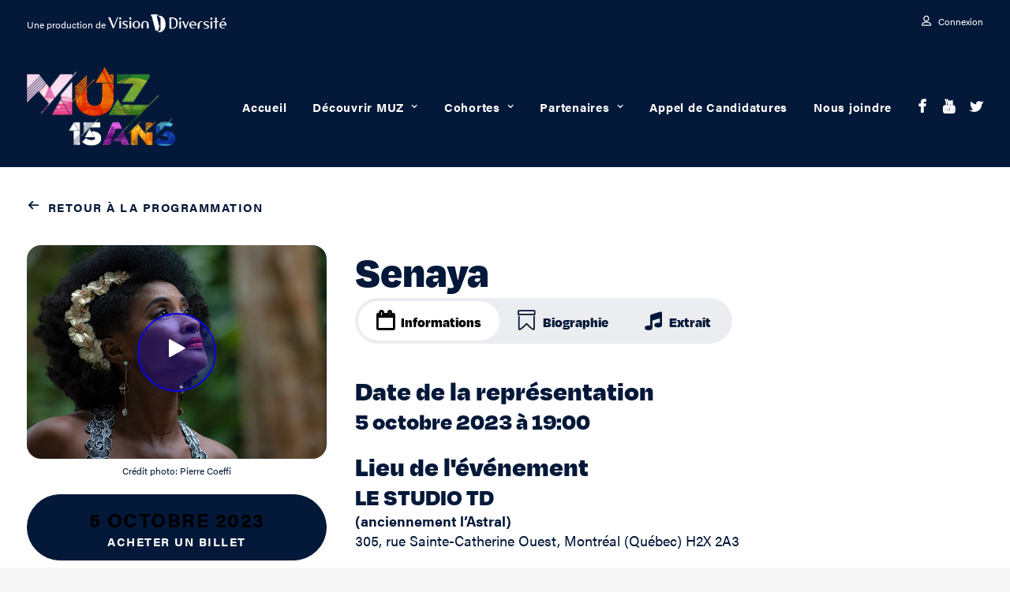

--- FILE ---
content_type: text/html; charset=UTF-8
request_url: https://www.muz-rv.com/artistes/senaya/
body_size: 88712
content:
<!DOCTYPE html>
<html class="no-touch" lang="fr-CA" xmlns="https://www.w3.org/1999/xhtml">
<head>
	<script>(function(w,d,s,l,i){w[l]=w[l]||[];w[l].push({'gtm.start':
new Date().getTime(),event:'gtm.js'});var f=d.getElementsByTagName(s)[0],
j=d.createElement(s),dl=l!='dataLayer'?'&l='+l:'';j.async=true;j.src=
'https://www.googletagmanager.com/gtm.js?id='+i+dl;f.parentNode.insertBefore(j,f);
})(window,document,'script','dataLayer','GTM-K5Q6JSV');</script>
<!-- End Google Tag Manager -->
<link rel="stylesheet" href="https://use.typekit.net/vnt3duq.css">
<meta http-equiv="Content-Type" content="text/html; charset=UTF-8">
<meta name="viewport" content="width=device-width, initial-scale=1">
<link rel="profile" href="https://gmpg.org/xfn/11">
<link rel="pingback" href="https://www.muz-rv.com/xmlrpc.php">
<meta name='robots' content='index, follow, max-image-preview:large, max-snippet:-1, max-video-preview:-1' />
<script type="text/javascript">window.pc_lb_classes = [".pc_lb_trig_13"]; window.pc_ready_lb = [];</script>

	<!-- This site is optimized with the Yoast SEO plugin v26.0 - https://yoast.com/wordpress/plugins/seo/ -->
	<title>Senaya - MUZ 2025</title>
	<meta name="description" content="Découvrez les artistes de la musique métissée qui performent au cœur du Quartier des Spectacles dans le cadre de MUZ." />
	<link rel="canonical" href="https://www.muz-rv.com/artistes/senaya/" />
	<meta property="og:locale" content="fr_CA" />
	<meta property="og:type" content="article" />
	<meta property="og:title" content="Senaya - MUZ 2025" />
	<meta property="og:description" content="Découvrez les artistes de la musique métissée qui performent au cœur du Quartier des Spectacles dans le cadre de MUZ." />
	<meta property="og:url" content="https://www.muz-rv.com/artistes/senaya/" />
	<meta property="og:site_name" content="MUZ 2025" />
	<meta property="article:modified_time" content="2023-12-21T13:44:01+00:00" />
	<meta property="og:image" content="https://www.muz-rv.com/wp-content/uploads/2023/07/senaya-creditphoto-pierrecoeffi.jpg" />
	<meta property="og:image:width" content="700" />
	<meta property="og:image:height" content="500" />
	<meta property="og:image:type" content="image/jpeg" />
	<meta name="twitter:card" content="summary_large_image" />
	<meta name="twitter:label1" content="Estimation du temps de lecture" />
	<meta name="twitter:data1" content="2 minutes" />
	<script type="application/ld+json" class="yoast-schema-graph">{"@context":"https://schema.org","@graph":[{"@type":"WebPage","@id":"https://www.muz-rv.com/artistes/senaya/","url":"https://www.muz-rv.com/artistes/senaya/","name":"Senaya - MUZ 2025","isPartOf":{"@id":"https://www.muz-rv.com/#website"},"primaryImageOfPage":{"@id":"https://www.muz-rv.com/artistes/senaya/#primaryimage"},"image":{"@id":"https://www.muz-rv.com/artistes/senaya/#primaryimage"},"thumbnailUrl":"https://www.muz-rv.com/wp-content/uploads/2023/07/senaya-creditphoto-pierrecoeffi.jpg","datePublished":"2023-07-18T17:11:14+00:00","dateModified":"2023-12-21T13:44:01+00:00","description":"Découvrez les artistes de la musique métissée qui performent au cœur du Quartier des Spectacles dans le cadre de MUZ.","breadcrumb":{"@id":"https://www.muz-rv.com/artistes/senaya/#breadcrumb"},"inLanguage":"fr-CA","potentialAction":[{"@type":"ReadAction","target":["https://www.muz-rv.com/artistes/senaya/"]}]},{"@type":"ImageObject","inLanguage":"fr-CA","@id":"https://www.muz-rv.com/artistes/senaya/#primaryimage","url":"https://www.muz-rv.com/wp-content/uploads/2023/07/senaya-creditphoto-pierrecoeffi.jpg","contentUrl":"https://www.muz-rv.com/wp-content/uploads/2023/07/senaya-creditphoto-pierrecoeffi.jpg","width":700,"height":500},{"@type":"BreadcrumbList","@id":"https://www.muz-rv.com/artistes/senaya/#breadcrumb","itemListElement":[{"@type":"ListItem","position":1,"name":"Accueil","item":"https://www.muz-rv.com/"},{"@type":"ListItem","position":2,"name":"Senaya"}]},{"@type":"WebSite","@id":"https://www.muz-rv.com/#website","url":"https://www.muz-rv.com/","name":"MUZ 2025","description":"Du 2 au 5 octobre 2025 - Le Rendez-vous des musiques métissées","publisher":{"@id":"https://www.muz-rv.com/#organization"},"potentialAction":[{"@type":"SearchAction","target":{"@type":"EntryPoint","urlTemplate":"https://www.muz-rv.com/?s={search_term_string}"},"query-input":{"@type":"PropertyValueSpecification","valueRequired":true,"valueName":"search_term_string"}}],"inLanguage":"fr-CA"},{"@type":"Organization","@id":"https://www.muz-rv.com/#organization","name":"MUZ 2022 - Vision Diversité","url":"https://www.muz-rv.com/","logo":{"@type":"ImageObject","inLanguage":"fr-CA","@id":"https://www.muz-rv.com/#/schema/logo/image/","url":"https://www.muz-rv.com/wp-content/uploads/2023/01/muz-2023.png","contentUrl":"https://www.muz-rv.com/wp-content/uploads/2023/01/muz-2023.png","width":1200,"height":630,"caption":"MUZ 2022 - Vision Diversité"},"image":{"@id":"https://www.muz-rv.com/#/schema/logo/image/"}}]}</script>
	<!-- / Yoast SEO plugin. -->


<link rel='dns-prefetch' href='//www.muz-rv.com' />
<link rel='dns-prefetch' href='//fonts.googleapis.com' />
<link rel="alternate" type="application/rss+xml" title="MUZ 2025 &raquo; Flux" href="https://www.muz-rv.com/feed/" />
<link rel="alternate" type="application/rss+xml" title="MUZ 2025 &raquo; Flux des commentaires" href="https://www.muz-rv.com/comments/feed/" />
<script type="text/javascript">(function() {"use strict";const vps = JSON.parse(`["pc","pcma"]`),admin_url = `https://www.muz-rv.com/wp-admin/`;window.dike_plc=(i,d,e=!1)=>{const n=i+"-*";return-1!==vps.indexOf(d)||void 0!==window.dike_tvb&&(-1!==window.dike_tvb.indexOf(d)||-1!==window.dike_tvb.indexOf(n))||(e&&(window.location.href=admin_url+"index.php?page=dike_wpd&author="+i+"&failed_lic_check="+i+"-"+d),!1)};})();</script><link rel="alternate" title="oEmbed (JSON)" type="application/json+oembed" href="https://www.muz-rv.com/wp-json/oembed/1.0/embed?url=https%3A%2F%2Fwww.muz-rv.com%2Fartistes%2Fsenaya%2F" />
<link rel="alternate" title="oEmbed (XML)" type="text/xml+oembed" href="https://www.muz-rv.com/wp-json/oembed/1.0/embed?url=https%3A%2F%2Fwww.muz-rv.com%2Fartistes%2Fsenaya%2F&#038;format=xml" />
<style id='wp-img-auto-sizes-contain-inline-css' type='text/css'>
img:is([sizes=auto i],[sizes^="auto," i]){contain-intrinsic-size:3000px 1500px}
/*# sourceURL=wp-img-auto-sizes-contain-inline-css */
</style>
<style id='wp-emoji-styles-inline-css' type='text/css'>

	img.wp-smiley, img.emoji {
		display: inline !important;
		border: none !important;
		box-shadow: none !important;
		height: 1em !important;
		width: 1em !important;
		margin: 0 0.07em !important;
		vertical-align: -0.1em !important;
		background: none !important;
		padding: 0 !important;
	}
/*# sourceURL=wp-emoji-styles-inline-css */
</style>
<link rel='stylesheet' id='wp-block-library-css' href='https://www.muz-rv.com/wp-includes/css/dist/block-library/style.min.css?ver=6.9' type='text/css' media='all' />
<style id='global-styles-inline-css' type='text/css'>
:root{--wp--preset--aspect-ratio--square: 1;--wp--preset--aspect-ratio--4-3: 4/3;--wp--preset--aspect-ratio--3-4: 3/4;--wp--preset--aspect-ratio--3-2: 3/2;--wp--preset--aspect-ratio--2-3: 2/3;--wp--preset--aspect-ratio--16-9: 16/9;--wp--preset--aspect-ratio--9-16: 9/16;--wp--preset--color--black: #000000;--wp--preset--color--cyan-bluish-gray: #abb8c3;--wp--preset--color--white: #ffffff;--wp--preset--color--pale-pink: #f78da7;--wp--preset--color--vivid-red: #cf2e2e;--wp--preset--color--luminous-vivid-orange: #ff6900;--wp--preset--color--luminous-vivid-amber: #fcb900;--wp--preset--color--light-green-cyan: #7bdcb5;--wp--preset--color--vivid-green-cyan: #00d084;--wp--preset--color--pale-cyan-blue: #8ed1fc;--wp--preset--color--vivid-cyan-blue: #0693e3;--wp--preset--color--vivid-purple: #9b51e0;--wp--preset--gradient--vivid-cyan-blue-to-vivid-purple: linear-gradient(135deg,rgb(6,147,227) 0%,rgb(155,81,224) 100%);--wp--preset--gradient--light-green-cyan-to-vivid-green-cyan: linear-gradient(135deg,rgb(122,220,180) 0%,rgb(0,208,130) 100%);--wp--preset--gradient--luminous-vivid-amber-to-luminous-vivid-orange: linear-gradient(135deg,rgb(252,185,0) 0%,rgb(255,105,0) 100%);--wp--preset--gradient--luminous-vivid-orange-to-vivid-red: linear-gradient(135deg,rgb(255,105,0) 0%,rgb(207,46,46) 100%);--wp--preset--gradient--very-light-gray-to-cyan-bluish-gray: linear-gradient(135deg,rgb(238,238,238) 0%,rgb(169,184,195) 100%);--wp--preset--gradient--cool-to-warm-spectrum: linear-gradient(135deg,rgb(74,234,220) 0%,rgb(151,120,209) 20%,rgb(207,42,186) 40%,rgb(238,44,130) 60%,rgb(251,105,98) 80%,rgb(254,248,76) 100%);--wp--preset--gradient--blush-light-purple: linear-gradient(135deg,rgb(255,206,236) 0%,rgb(152,150,240) 100%);--wp--preset--gradient--blush-bordeaux: linear-gradient(135deg,rgb(254,205,165) 0%,rgb(254,45,45) 50%,rgb(107,0,62) 100%);--wp--preset--gradient--luminous-dusk: linear-gradient(135deg,rgb(255,203,112) 0%,rgb(199,81,192) 50%,rgb(65,88,208) 100%);--wp--preset--gradient--pale-ocean: linear-gradient(135deg,rgb(255,245,203) 0%,rgb(182,227,212) 50%,rgb(51,167,181) 100%);--wp--preset--gradient--electric-grass: linear-gradient(135deg,rgb(202,248,128) 0%,rgb(113,206,126) 100%);--wp--preset--gradient--midnight: linear-gradient(135deg,rgb(2,3,129) 0%,rgb(40,116,252) 100%);--wp--preset--font-size--small: 13px;--wp--preset--font-size--medium: 20px;--wp--preset--font-size--large: 36px;--wp--preset--font-size--x-large: 42px;--wp--preset--spacing--20: 0.44rem;--wp--preset--spacing--30: 0.67rem;--wp--preset--spacing--40: 1rem;--wp--preset--spacing--50: 1.5rem;--wp--preset--spacing--60: 2.25rem;--wp--preset--spacing--70: 3.38rem;--wp--preset--spacing--80: 5.06rem;--wp--preset--shadow--natural: 6px 6px 9px rgba(0, 0, 0, 0.2);--wp--preset--shadow--deep: 12px 12px 50px rgba(0, 0, 0, 0.4);--wp--preset--shadow--sharp: 6px 6px 0px rgba(0, 0, 0, 0.2);--wp--preset--shadow--outlined: 6px 6px 0px -3px rgb(255, 255, 255), 6px 6px rgb(0, 0, 0);--wp--preset--shadow--crisp: 6px 6px 0px rgb(0, 0, 0);}:where(.is-layout-flex){gap: 0.5em;}:where(.is-layout-grid){gap: 0.5em;}body .is-layout-flex{display: flex;}.is-layout-flex{flex-wrap: wrap;align-items: center;}.is-layout-flex > :is(*, div){margin: 0;}body .is-layout-grid{display: grid;}.is-layout-grid > :is(*, div){margin: 0;}:where(.wp-block-columns.is-layout-flex){gap: 2em;}:where(.wp-block-columns.is-layout-grid){gap: 2em;}:where(.wp-block-post-template.is-layout-flex){gap: 1.25em;}:where(.wp-block-post-template.is-layout-grid){gap: 1.25em;}.has-black-color{color: var(--wp--preset--color--black) !important;}.has-cyan-bluish-gray-color{color: var(--wp--preset--color--cyan-bluish-gray) !important;}.has-white-color{color: var(--wp--preset--color--white) !important;}.has-pale-pink-color{color: var(--wp--preset--color--pale-pink) !important;}.has-vivid-red-color{color: var(--wp--preset--color--vivid-red) !important;}.has-luminous-vivid-orange-color{color: var(--wp--preset--color--luminous-vivid-orange) !important;}.has-luminous-vivid-amber-color{color: var(--wp--preset--color--luminous-vivid-amber) !important;}.has-light-green-cyan-color{color: var(--wp--preset--color--light-green-cyan) !important;}.has-vivid-green-cyan-color{color: var(--wp--preset--color--vivid-green-cyan) !important;}.has-pale-cyan-blue-color{color: var(--wp--preset--color--pale-cyan-blue) !important;}.has-vivid-cyan-blue-color{color: var(--wp--preset--color--vivid-cyan-blue) !important;}.has-vivid-purple-color{color: var(--wp--preset--color--vivid-purple) !important;}.has-black-background-color{background-color: var(--wp--preset--color--black) !important;}.has-cyan-bluish-gray-background-color{background-color: var(--wp--preset--color--cyan-bluish-gray) !important;}.has-white-background-color{background-color: var(--wp--preset--color--white) !important;}.has-pale-pink-background-color{background-color: var(--wp--preset--color--pale-pink) !important;}.has-vivid-red-background-color{background-color: var(--wp--preset--color--vivid-red) !important;}.has-luminous-vivid-orange-background-color{background-color: var(--wp--preset--color--luminous-vivid-orange) !important;}.has-luminous-vivid-amber-background-color{background-color: var(--wp--preset--color--luminous-vivid-amber) !important;}.has-light-green-cyan-background-color{background-color: var(--wp--preset--color--light-green-cyan) !important;}.has-vivid-green-cyan-background-color{background-color: var(--wp--preset--color--vivid-green-cyan) !important;}.has-pale-cyan-blue-background-color{background-color: var(--wp--preset--color--pale-cyan-blue) !important;}.has-vivid-cyan-blue-background-color{background-color: var(--wp--preset--color--vivid-cyan-blue) !important;}.has-vivid-purple-background-color{background-color: var(--wp--preset--color--vivid-purple) !important;}.has-black-border-color{border-color: var(--wp--preset--color--black) !important;}.has-cyan-bluish-gray-border-color{border-color: var(--wp--preset--color--cyan-bluish-gray) !important;}.has-white-border-color{border-color: var(--wp--preset--color--white) !important;}.has-pale-pink-border-color{border-color: var(--wp--preset--color--pale-pink) !important;}.has-vivid-red-border-color{border-color: var(--wp--preset--color--vivid-red) !important;}.has-luminous-vivid-orange-border-color{border-color: var(--wp--preset--color--luminous-vivid-orange) !important;}.has-luminous-vivid-amber-border-color{border-color: var(--wp--preset--color--luminous-vivid-amber) !important;}.has-light-green-cyan-border-color{border-color: var(--wp--preset--color--light-green-cyan) !important;}.has-vivid-green-cyan-border-color{border-color: var(--wp--preset--color--vivid-green-cyan) !important;}.has-pale-cyan-blue-border-color{border-color: var(--wp--preset--color--pale-cyan-blue) !important;}.has-vivid-cyan-blue-border-color{border-color: var(--wp--preset--color--vivid-cyan-blue) !important;}.has-vivid-purple-border-color{border-color: var(--wp--preset--color--vivid-purple) !important;}.has-vivid-cyan-blue-to-vivid-purple-gradient-background{background: var(--wp--preset--gradient--vivid-cyan-blue-to-vivid-purple) !important;}.has-light-green-cyan-to-vivid-green-cyan-gradient-background{background: var(--wp--preset--gradient--light-green-cyan-to-vivid-green-cyan) !important;}.has-luminous-vivid-amber-to-luminous-vivid-orange-gradient-background{background: var(--wp--preset--gradient--luminous-vivid-amber-to-luminous-vivid-orange) !important;}.has-luminous-vivid-orange-to-vivid-red-gradient-background{background: var(--wp--preset--gradient--luminous-vivid-orange-to-vivid-red) !important;}.has-very-light-gray-to-cyan-bluish-gray-gradient-background{background: var(--wp--preset--gradient--very-light-gray-to-cyan-bluish-gray) !important;}.has-cool-to-warm-spectrum-gradient-background{background: var(--wp--preset--gradient--cool-to-warm-spectrum) !important;}.has-blush-light-purple-gradient-background{background: var(--wp--preset--gradient--blush-light-purple) !important;}.has-blush-bordeaux-gradient-background{background: var(--wp--preset--gradient--blush-bordeaux) !important;}.has-luminous-dusk-gradient-background{background: var(--wp--preset--gradient--luminous-dusk) !important;}.has-pale-ocean-gradient-background{background: var(--wp--preset--gradient--pale-ocean) !important;}.has-electric-grass-gradient-background{background: var(--wp--preset--gradient--electric-grass) !important;}.has-midnight-gradient-background{background: var(--wp--preset--gradient--midnight) !important;}.has-small-font-size{font-size: var(--wp--preset--font-size--small) !important;}.has-medium-font-size{font-size: var(--wp--preset--font-size--medium) !important;}.has-large-font-size{font-size: var(--wp--preset--font-size--large) !important;}.has-x-large-font-size{font-size: var(--wp--preset--font-size--x-large) !important;}
/*# sourceURL=global-styles-inline-css */
</style>

<style id='classic-theme-styles-inline-css' type='text/css'>
/*! This file is auto-generated */
.wp-block-button__link{color:#fff;background-color:#32373c;border-radius:9999px;box-shadow:none;text-decoration:none;padding:calc(.667em + 2px) calc(1.333em + 2px);font-size:1.125em}.wp-block-file__button{background:#32373c;color:#fff;text-decoration:none}
/*# sourceURL=/wp-includes/css/classic-themes.min.css */
</style>
<link rel='stylesheet' id='modal-window-css' href='https://www.muz-rv.com/wp-content/plugins/modal-window/public/assets/css/modal.min.css?ver=6.2.2' type='text/css' media='all' />
<link rel='stylesheet' id='wp-video-popup-css' href='https://www.muz-rv.com/wp-content/plugins/responsive-youtube-vimeo-popup/assets/css/wp-video-popup.css?ver=2.10.2' type='text/css' media='all' />
<link rel='stylesheet' id='uncodefont-google-css' href='//fonts.googleapis.com/css?family=Poppins%3A100%2C100italic%2C200%2C200italic%2C300%2C300italic%2Cregular%2Citalic%2C500%2C500italic%2C600%2C600italic%2C700%2C700italic%2C800%2C800italic%2C900%2C900italic&#038;subset=devanagari%2Clatin%2Clatin-ext&#038;ver=2.9.4.4' type='text/css' media='all' />
<link rel='stylesheet' id='video_popup_close_icon-css' href='https://www.muz-rv.com/wp-content/plugins/video-popup/css/vp-close-icon/close-button-icon.css?ver=1768874113' type='text/css' media='all' />
<link rel='stylesheet' id='oba_youtubepopup_css-css' href='https://www.muz-rv.com/wp-content/plugins/video-popup/css/YouTubePopUp.css?ver=1768874113' type='text/css' media='all' />
<link rel='stylesheet' id='search-filter-plugin-styles-css' href='https://www.muz-rv.com/wp-content/plugins/search-filter-pro/public/assets/css/search-filter.min.css?ver=2.5.19' type='text/css' media='all' />
<link rel='stylesheet' id='uncode-style-css' href='https://www.muz-rv.com/wp-content/themes/uncode/library/css/style.css?ver=1356309713' type='text/css' media='all' />
<style id='uncode-style-inline-css' type='text/css'>

@media (max-width: 959px) { .navbar-brand > * { height: 50px !important;}}
@media (min-width: 960px) { .limit-width { max-width: 1404px; margin: auto;}}
#changer-back-color { transition: background-color 1000ms cubic-bezier(0.25, 1, 0.5, 1) !important; } #changer-back-color > div { transition: opacity 1000ms cubic-bezier(0.25, 1, 0.5, 1) !important; } body.bg-changer-init.disable-hover .main-wrapper .style-light,  body.bg-changer-init.disable-hover .main-wrapper .style-light h1,  body.bg-changer-init.disable-hover .main-wrapper .style-light h2, body.bg-changer-init.disable-hover .main-wrapper .style-light h3, body.bg-changer-init.disable-hover .main-wrapper .style-light h4, body.bg-changer-init.disable-hover .main-wrapper .style-light h5, body.bg-changer-init.disable-hover .main-wrapper .style-light h6, body.bg-changer-init.disable-hover .main-wrapper .style-light a, body.bg-changer-init.disable-hover .main-wrapper .style-dark, body.bg-changer-init.disable-hover .main-wrapper .style-dark h1, body.bg-changer-init.disable-hover .main-wrapper .style-dark h2, body.bg-changer-init.disable-hover .main-wrapper .style-dark h3, body.bg-changer-init.disable-hover .main-wrapper .style-dark h4, body.bg-changer-init.disable-hover .main-wrapper .style-dark h5, body.bg-changer-init.disable-hover .main-wrapper .style-dark h6, body.bg-changer-init.disable-hover .main-wrapper .style-dark a { transition: color 1000ms cubic-bezier(0.25, 1, 0.5, 1) !important; }
@media (max-width: 959px) {
			body.menu-mobile-off-canvas .main-menu-container {
				width: calc(100vw - 45px);
			}
			body.menu-mobile-off-canvas.menu-mobile-borders.has-body-borders .main-menu-container {
				width: calc( ( 100vw - 9px ) - 45px);
			}
		}
/*# sourceURL=uncode-style-inline-css */
</style>
<link rel='stylesheet' id='uncode-icons-css' href='https://www.muz-rv.com/wp-content/themes/uncode/library/css/uncode-icons.css?ver=1356309713' type='text/css' media='all' />
<link rel='stylesheet' id='uncode-custom-style-css' href='https://www.muz-rv.com/wp-content/themes/uncode/library/css/style-custom.css?ver=1356309713' type='text/css' media='all' />
<link rel='stylesheet' id='child-style-css' href='https://www.muz-rv.com/wp-content/themes/uncode-child/style.css?ver=1884919930' type='text/css' media='all' />
<link rel='stylesheet' id='pc-fontawesome-css' href='https://www.muz-rv.com/wp-content/plugins/private-content/css/fontAwesome/css/all.min.css?ver=5.15.2' type='text/css' media='all' />
<link rel='stylesheet' id='pc_lightbox-css' href='https://www.muz-rv.com/wp-content/plugins/private-content/js/magnific_popup/magnific-popup.css?ver=1.1.0' type='text/css' media='all' />
<link rel='stylesheet' id='pc_frontend-css' href='https://www.muz-rv.com/wp-content/plugins/private-content/css/frontend.min.css?ver=9.3.11' type='text/css' media='all' />
<link rel='stylesheet' id='pc_style-css' href='https://www.muz-rv.com/wp-content/plugins/private-content/css/custom.css?ver=9.3.11-7ccfc3d1eeb9a2a2b7d09eb55469b205' type='text/css' media='all' />
<script type="text/javascript" src="https://www.muz-rv.com/wp-includes/js/jquery/jquery.min.js?ver=3.7.1" id="jquery-core-js"></script>
<script type="text/javascript" src="https://www.muz-rv.com/wp-includes/js/jquery/jquery-migrate.min.js?ver=3.4.1" id="jquery-migrate-js"></script>
<script type="text/javascript" src="https://www.muz-rv.com/wp-content/embleme-toolbox/js/frontend.js?ver=1703089894" id="etb-frontend-js-js"></script>
<script type="text/javascript" src="https://www.muz-rv.com/wp-content/embleme-toolbox/js/both.js?ver=1703089894" id="etb-dual-js-js"></script>
<script type="text/javascript" src="https://www.muz-rv.com/wp-content/plugins/video-popup/js/YouTubePopUp.jquery.js?ver=1768874113" id="oba_youtubepopup_plugin-js"></script>
<script type="text/javascript" src="https://www.muz-rv.com/wp-content/plugins/video-popup/js/YouTubePopUp.js?ver=1768874113" id="oba_youtubepopup_activate-js"></script>
<script type="text/javascript" id="search-filter-plugin-build-js-extra">
/* <![CDATA[ */
var SF_LDATA = {"ajax_url":"https://www.muz-rv.com/wp-admin/admin-ajax.php","home_url":"https://www.muz-rv.com/","extensions":[]};
//# sourceURL=search-filter-plugin-build-js-extra
/* ]]> */
</script>
<script type="text/javascript" src="https://www.muz-rv.com/wp-content/plugins/search-filter-pro/public/assets/js/search-filter-build.min.js?ver=2.5.19" id="search-filter-plugin-build-js"></script>
<script type="text/javascript" src="https://www.muz-rv.com/wp-content/plugins/search-filter-pro/public/assets/js/chosen.jquery.min.js?ver=2.5.19" id="search-filter-plugin-chosen-js"></script>
<script type="text/javascript" id="uncode-init-js-extra">
/* <![CDATA[ */
var SiteParameters = {"days":"days","hours":"hours","minutes":"minutes","seconds":"seconds","constant_scroll":"on","scroll_speed":"2","parallax_factor":"0.25","loading":"Loading\u2026","slide_name":"slide","slide_footer":"footer","ajax_url":"https://www.muz-rv.com/wp-admin/admin-ajax.php","nonce_adaptive_images":"539e72e0b1","nonce_srcset_async":"8cfaa2e2dc","enable_debug":"","block_mobile_videos":"","is_frontend_editor":"","main_width":["1400","px"],"mobile_parallax_allowed":"","listen_for_screen_update":"1","wireframes_plugin_active":"","sticky_elements":"off","resize_quality":"90","register_metadata":"","bg_changer_time":"1000","update_wc_fragments":"1","optimize_shortpixel_image":"","menu_mobile_offcanvas_gap":"45","custom_cursor_selector":"[href], .trigger-overlay, .owl-next, .owl-prev, .owl-dot, input[type=\"submit\"], input[type=\"checkbox\"], button[type=\"submit\"], a[class^=\"ilightbox\"], .ilightbox-thumbnail, .ilightbox-prev, .ilightbox-next, .overlay-close, .unmodal-close, .qty-inset \u003E span, .share-button li, .uncode-post-titles .tmb.tmb-click-area, .btn-link, .tmb-click-row .t-inside, .lg-outer button, .lg-thumb img, a[data-lbox], .uncode-close-offcanvas-overlay, .uncode-nav-next, .uncode-nav-prev, .uncode-nav-index","mobile_parallax_animation":"","lbox_enhanced":"1","native_media_player":"","vimeoPlayerParams":"?autoplay=0","ajax_filter_key_search":"key","ajax_filter_key_unfilter":"unfilter","index_pagination_disable_scroll":"","index_pagination_scroll_to":"","uncode_wc_popup_cart_qty":"","disable_hover_hack":"","uncode_nocookie":"","menuHideOnClick":"1","smoothScroll":"off","smoothScrollDisableHover":"","smoothScrollQuery":"960","uncode_force_onepage_dots":"","uncode_smooth_scroll_safe":"","uncode_lb_add_galleries":", .gallery","uncode_lb_add_items":", .gallery .gallery-item a","uncode_prev_label":"Previous","uncode_next_label":"Next","uncode_slide_label":"Slide","uncode_share_label":"Share on %","uncode_has_ligatures":"","uncode_is_accessible":"","uncode_carousel_itemSelector":"*:not(.hidden)","uncode_limit_width":"1404px"};
//# sourceURL=uncode-init-js-extra
/* ]]> */
</script>
<script type="text/javascript" src="https://www.muz-rv.com/wp-content/themes/uncode/library/js/init.js?ver=1356309713" id="uncode-init-js"></script>
<script></script><link rel="https://api.w.org/" href="https://www.muz-rv.com/wp-json/" /><link rel="alternate" title="JSON" type="application/json" href="https://www.muz-rv.com/wp-json/wp/v2/artistes/1323" /><link rel="EditURI" type="application/rsd+xml" title="RSD" href="https://www.muz-rv.com/xmlrpc.php?rsd" />
<meta name="generator" content="WordPress 6.9" />
<link rel='shortlink' href='https://www.muz-rv.com/?p=1323' />
        <script>
            var etb_homeUrl = "https://www.muz-rv.com";
        </script>
<script type='text/javascript' src='//use.typekit.com/rqt4svq.js'></script>
<script type='text/javascript'>try{Typekit.load();}catch(e){}</script>
		<script type='text/javascript'>
			var video_popup_unprm_general_settings = {
    			'unprm_r_border': ''
			};
		</script>
	<link rel="icon" href="https://www.muz-rv.com/wp-content/uploads/2025/02/cropped-favicon-32x32.png" sizes="32x32" />
<link rel="icon" href="https://www.muz-rv.com/wp-content/uploads/2025/02/cropped-favicon-192x192.png" sizes="192x192" />
<link rel="apple-touch-icon" href="https://www.muz-rv.com/wp-content/uploads/2025/02/cropped-favicon-180x180.png" />
<meta name="msapplication-TileImage" content="https://www.muz-rv.com/wp-content/uploads/2025/02/cropped-favicon-270x270.png" />
<noscript><style> .wpb_animate_when_almost_visible { opacity: 1; }</style></noscript><link rel='stylesheet' id='etb-frontend-scss-css' href='https://www.muz-rv.com/wp-content/embleme-toolbox/scss/frontend-compiled.css?ver=1703089894' type='text/css' media='all' />
<link rel='stylesheet' id='etb-dual-scss-css' href='https://www.muz-rv.com/wp-content/embleme-toolbox/scss/both-compiled.css?ver=1703089894' type='text/css' media='all' />
<link rel='stylesheet' id='etb-frontend-css-css' href='https://www.muz-rv.com/wp-content/embleme-toolbox/css/frontend.css?ver=1759433545' type='text/css' media='all' />
<link rel='stylesheet' id='etb-dual-css-css' href='https://www.muz-rv.com/wp-content/embleme-toolbox/css/both.css?ver=1703089894' type='text/css' media='all' />
</head>
<body class="wp-singular artistes-template-default single single-artistes postid-1323 wp-theme-uncode wp-child-theme-uncode-child  style-color-lxmt-bg etb-admin-page group-blog hormenu-position-left megamenu-full-submenu hmenu hmenu-position-right header-full-width main-center-align textual-accent-color menu-sticky-mobile menu-mobile-centered menu-mobile-off-canvas mobile-parallax-not-allowed ilb-no-bounce uncode-btn-circle qw-body-scroll-disabled no-qty-fx wpb-js-composer js-comp-ver-8.5 vc_responsive pc_unlogged" data-border="0">
	<!-- Google Tag Manager (noscript) -->
<noscript><iframe src="https://www.googletagmanager.com/ns.html?id=GTM-K5Q6JSV"
height="0" width="0" style="display:none;visibility:hidden"></iframe></noscript>
<!-- End Google Tag Manager (noscript) -->
		<div id="vh_layout_help"></div><div class="body-borders" data-border="0"><div class="top-border body-border-shadow"></div><div class="right-border body-border-shadow"></div><div class="bottom-border body-border-shadow"></div><div class="left-border body-border-shadow"></div><div class="top-border style-light-bg"></div><div class="right-border style-light-bg"></div><div class="bottom-border style-light-bg"></div><div class="left-border style-light-bg"></div></div>	<div class="box-wrapper">
		<div class="box-container">
		<script type="text/javascript" id="initBox">UNCODE.initBox();</script>
		<div class="menu-wrapper menu-shrink menu-sticky menu-sticky-mobile">
													<div class="top-menu navbar menu-secondary menu-dark submenu-dark style-color-162967-bg top-menu-padding mobile-hidden tablet-hidden single-h-padding">
																		<div class="row-menu">
																			<div class="row-menu-inner"><div class="col-lg-0 middle">
																					<div class="menu-bloginfo">
																						<div class="menu-bloginfo-inner style-dark">
																							<div>Une production de <a href="https://visiondiversite.com/" target="_blank"><img decoding="async" src="/wp-content/uploads/2022/05/logo-vd-hor-1.png"> </a></div>
																						</div>
																					</div>
																				</div>
																				<div class="col-lg-12 menu-horizontal">
																					<div class="navbar-topmenu navbar-nav-last"><ul id="menu-top-menu" class="menu-smart menu-mini sm" role="menu"><li role="menuitem"  id="menu-item-979" class="menu-item menu-item-type-post_type menu-item-object-page menu-item-979 menu-item-link"><a href="https://www.muz-rv.com/zone-pro/"><i class="menu-icon fa fa-user3"></i>Connexion<i class="fa fa-angle-right fa-dropdown"></i></a></li>
</ul></div>
																				</div></div>
																		</div>
																	</div>
													<header id="masthead" class="navbar menu-primary menu-dark submenu-dark menu-transparent menu-add-padding style-dark-original single-h-padding menu-absolute menu-animated menu-with-logo menu-parent-off-canvas">
														<div class="menu-container style-color-162967-bg menu-no-borders" role="navigation">
															<div class="row-menu">
																<div class="row-menu-inner">
																	<div id="logo-container-mobile" class="col-lg-0 logo-container middle">
																		<div id="main-logo" class="navbar-header style-dark">
																			<a href="https://www.muz-rv.com/" class="navbar-brand" data-minheight="50" aria-label="MUZ 2025"><div class="logo-image main-logo logo-skinnable" data-maxheight="100" style="height: 100px;"><img fetchpriority="high" decoding="async" src="https://www.muz-rv.com/wp-content/uploads/2022/04/muz-2025-logo-simple.png" alt="logo" width="758" height="404" class="img-responsive" /></div></a>
																		</div>
																		<div class="mmb-container"><div class="mobile-additional-icons"></div><div class="mobile-menu-button mobile-menu-button-dark lines-button" aria-label="Toggle menu" role="button" tabindex="0"><span class="lines"><span></span></span></div></div>
																	</div>
																	<div class="col-lg-12 main-menu-container middle">
																		<div class="menu-horizontal ">
																			<div class="menu-horizontal-inner">
																				<div class="nav navbar-nav navbar-main navbar-nav-first"><ul id="menu-menu-principal" class="menu-primary-inner menu-smart sm" role="menu"><li role="menuitem"  id="menu-item-537" class="menu-item menu-item-type-post_type menu-item-object-page menu-item-home menu-item-537 menu-item-link"><a href="https://www.muz-rv.com/">Accueil<i class="fa fa-angle-right fa-dropdown"></i></a></li>
<li role="menuitem"  id="menu-item-196" class="menu-item menu-item-type-post_type menu-item-object-page menu-item-has-children menu-item-196 dropdown menu-item-link"><a href="https://www.muz-rv.com/decouvrir-muz/" data-toggle="dropdown" class="dropdown-toggle" data-type="title">Découvrir MUZ<i class="fa fa-angle-down fa-dropdown"></i></a>
<ul role="menu" class="drop-menu">
	<li role="menuitem"  id="menu-item-1164" class="menu-item menu-item-type-post_type menu-item-object-page menu-item-1164"><a href="https://www.muz-rv.com/decouvrir-muz/">À propos<i class="fa fa-angle-right fa-dropdown"></i></a></li>
	<li role="menuitem"  id="menu-item-26" class="menu-item menu-item-type-post_type menu-item-object-page menu-item-26"><a href="https://www.muz-rv.com/programmation/">Programmation 2025<i class="fa fa-angle-right fa-dropdown"></i></a></li>
	<li role="menuitem"  id="menu-item-2286" class="menu-item menu-item-type-post_type menu-item-object-page menu-item-2286"><a href="https://www.muz-rv.com/programmation-2024/">Programmation 2024<i class="fa fa-angle-right fa-dropdown"></i></a></li>
	<li role="menuitem"  id="menu-item-1595" class="menu-item menu-item-type-post_type menu-item-object-page menu-item-1595"><a href="https://www.muz-rv.com/programmation-2023/">Programmation 2023<i class="fa fa-angle-right fa-dropdown"></i></a></li>
	<li role="menuitem"  id="menu-item-1230" class="menu-item menu-item-type-post_type menu-item-object-page menu-item-1230"><a href="https://www.muz-rv.com/programmation-2022/">Programmation 2022<i class="fa fa-angle-right fa-dropdown"></i></a></li>
</ul>
</li>
<li role="menuitem"  id="menu-item-3024" class="menu-item menu-item-type-post_type menu-item-object-page menu-item-has-children menu-item-3024 dropdown menu-item-link"><a href="https://www.muz-rv.com/cohorte-2025/" data-toggle="dropdown" class="dropdown-toggle" data-type="title">Cohortes<i class="fa fa-angle-down fa-dropdown"></i></a>
<ul role="menu" class="drop-menu">
	<li role="menuitem"  id="menu-item-3023" class="menu-item menu-item-type-post_type menu-item-object-page menu-item-3023"><a href="https://www.muz-rv.com/cohorte-2025/">Cohorte 2025<i class="fa fa-angle-right fa-dropdown"></i></a></li>
	<li role="menuitem"  id="menu-item-2241" class="menu-item menu-item-type-post_type menu-item-object-page menu-item-2241"><a href="https://www.muz-rv.com/cohorte-2024/">Cohorte 2024<i class="fa fa-angle-right fa-dropdown"></i></a></li>
	<li role="menuitem"  id="menu-item-1525" class="menu-item menu-item-type-post_type menu-item-object-page menu-item-1525"><a href="https://www.muz-rv.com/cohorte-2023/">Cohorte 2023<i class="fa fa-angle-right fa-dropdown"></i></a></li>
	<li role="menuitem"  id="menu-item-1524" class="menu-item menu-item-type-post_type menu-item-object-page menu-item-1524"><a href="https://www.muz-rv.com/cohorte-2022/">Cohorte 2022<i class="fa fa-angle-right fa-dropdown"></i></a></li>
</ul>
</li>
<li role="menuitem"  id="menu-item-477" class="menu-item menu-item-type-post_type menu-item-object-page menu-item-has-children menu-item-477 dropdown menu-item-link"><a href="https://www.muz-rv.com/partenaires-financiers/" data-toggle="dropdown" class="dropdown-toggle" data-type="title">Partenaires<i class="fa fa-angle-down fa-dropdown"></i></a>
<ul role="menu" class="drop-menu">
	<li role="menuitem"  id="menu-item-197" class="menu-item menu-item-type-post_type menu-item-object-page menu-item-197"><a href="https://www.muz-rv.com/partenaires-coup-de-coeur/">Coup de cœur<i class="fa fa-angle-right fa-dropdown"></i></a></li>
	<li role="menuitem"  id="menu-item-354" class="menu-item menu-item-type-post_type menu-item-object-page menu-item-354"><a href="https://www.muz-rv.com/partenaires-financiers/">Partenaires financiers<i class="fa fa-angle-right fa-dropdown"></i></a></li>
</ul>
</li>
<li role="menuitem"  id="menu-item-198" class="menu-item menu-item-type-post_type menu-item-object-page menu-item-198 menu-item-link"><a href="https://www.muz-rv.com/appel-candidatures/">Appel de Candidatures<i class="fa fa-angle-right fa-dropdown"></i></a></li>
<li role="menuitem"  id="menu-item-759" class="menu-item menu-item-type-post_type menu-item-object-page menu-item-759 menu-item-link"><a href="https://www.muz-rv.com/nous-joindre/">Nous joindre<i class="fa fa-angle-right fa-dropdown"></i></a></li>
</ul></div><div class="uncode-close-offcanvas-mobile lines-button close navbar-mobile-el"><span class="lines"></span></div><div class="nav navbar-nav navbar-nav-last navbar-extra-icons"><ul class="menu-smart sm menu-icons menu-smart-social" role="menu"><li role="menuitem" class="menu-item-link social-icon social-194956"><a href="https://www.facebook.com/muzmtl" class="social-menu-link" role="button" target="_blank"><i class="fa fa-facebook" role="presentation"></i></a></li><li role="menuitem" class="menu-item-link social-icon social-110932"><a href="https://www.youtube.com/channel/UCU9XvoNFKoDEbvCMcspvCJQ" class="social-menu-link" role="button" target="_blank"><i class="fa fa-youtube" role="presentation"></i></a></li><li role="menuitem" class="menu-item-link social-icon social-646434"><a href="https://twitter.com/visiondiversite" class="social-menu-link" role="button" target="_blank"><i class="fa fa-twitter" role="presentation"></i></a></li></ul></div><div class="desktop-hidden menu-accordion-secondary">
														 							<div class="menu-accordion menu-accordion-2"><ul id="menu-top-menu-1" class="menu-smart sm sm-vertical mobile-secondary-menu" role="menu"><li role="menuitem"  class="menu-item menu-item-type-post_type menu-item-object-page menu-item-979 menu-item-link"><a href="https://www.muz-rv.com/zone-pro/"><i class="menu-icon fa fa-user3"></i>Connexion<i class="fa fa-angle-right fa-dropdown"></i></a></li>
</ul></div></div></div>
																		</div>
																	</div>
																</div>
															</div></div>
													</header>
												</div>			<script type="text/javascript" id="fixMenuHeight">UNCODE.fixMenuHeight();</script>
			<div class="main-wrapper">
				<div class="main-container">
					<div class="page-wrapper">
						<div class="sections-container">
<script type="text/javascript">UNCODE.initHeader();</script><article id="post-1323" class="page-body style-light-bg post-1323 artistes type-artistes status-publish has-post-thumbnail hentry dates-5-octobre-2023 annee-25">
          <div class="post-wrapper">
          	<div class="post-body"><div class="post-content un-no-sidebar-layout"><div data-parent="true" class="vc_row bg-color row-container" id="row-unique-0"><div class="row single-top-padding no-bottom-padding single-h-padding full-width row-parent"><div class="wpb_row row-inner"><div class="wpb_column pos-top pos-center align_left column_parent col-lg-12 single-internal-gutter"><div class="uncol style-light"  ><div class="uncoltable"><div class="uncell no-block-padding" ><div class="uncont" ><div class="empty-space empty-single desktop-hidden tablet-hidden" ><span class="empty-space-inner"></span></div>
<span class="btn-container" ><a role="button"  href="https://www.muz-rv.com/programmation/" class="custom-link btn btn-link border-width-0 text-default-color btn-icon-left"><i class="fa fa-arrow-left2"></i>Retour à la programmation</a></span></div></div></div></div></div><script id="script-row-unique-0" data-row="script-row-unique-0" type="text/javascript" class="vc_controls">UNCODE.initRow(document.getElementById("row-unique-0"));</script></div></div></div><div data-parent="true" class="vc_row bg-color row-container" id="row-unique-1"><div class="row single-top-padding exa-bottom-padding single-h-padding limit-width row-parent"><div class="wpb_row row-inner"><div class="wpb_column pos-top pos-center align_center column_parent col-lg-4 no-internal-gutter"><div class="uncol style-light sticky-element sticky-sidebar animate_when_almost_visible alpha-anim"  data-speed="1000"><div class="uncoltable"><div class="uncell no-block-padding  unradius-std" ><div class="uncont" ><div class="vc_row row-internal row-container desktop-hidden tablet-hidden"><div class="row row-child"><div class="wpb_row row-inner"><div class="wpb_column pos-top pos-center align_left align_center_mobile column_child col-lg-12 single-internal-gutter"><div class="uncol style-light" ><div class="uncoltable"><div class="uncell no-block-padding" ><div class="uncont" ><div class="vc_custom_heading_wrap "><div class="heading-text el-text" ><h1 class="h1" ><span>Senaya</span></h1></div><div class="clear"></div></div></div></div></div></div></div></div></div></div><div class="uncode_text_column" >
	<div class="wp-video-popup-wrapper">
		<div class="wp-video-popup-close"></div>
		<iframe class="wp-video-popup-video is-hosted is-landscape is-resizable" src="" data-wp-video-popup-url="https://youtube.com/embed/jHKKYpgUKaE?autoplay=1&#038;rel=0&#038;mute=1&#038;start=24" frameborder="0" allowfullscreen allow="autoplay">
		</iframe>
	</div>
	<a href="#" class="wp-video-popup"><div class="icon-box icon-box-top"><div class="icon-box-icon fa-container" style="margin-bottom: 0px;"><span class="fa fa-stack fa-2x btn-default fa-rounded btn-outline icon-animated btn-disable-hover"><span class="icon-automatic-video icon-automatic-fa-2x icon-animated btn-outline btn-shadow btn-default"><span class="icon-automatic-video-inner-bg"></span><span class="icon-automatic-video-outer-bg"></span></span><i class="fa fa-play"></i></span></div></div><img width="700" height="500" src="https://www.muz-rv.com/wp-content/uploads/2023/07/senaya-creditphoto-pierrecoeffi.jpg" class="attachment-post-thumbnail size-post-thumbnail wp-post-image" alt="" decoding="async" srcset="https://www.muz-rv.com/wp-content/uploads/2023/07/senaya-creditphoto-pierrecoeffi.jpg 700w, https://www.muz-rv.com/wp-content/uploads/2023/07/senaya-creditphoto-pierrecoeffi-300x214.jpg 300w" sizes="(max-width: 700px) 100vw, 700px" /></a><small>Crédit photo: Pierre Coeffi</small>
</div><div class="empty-space empty-half" ><span class="empty-space-inner"></span></div>
<span class="btn-container btn-block btn-acheter"><a href="https://www.ticketmaster.ca/event/31005EE6D7221F29?lang=fr-ca&#038;brand=evenko" target="_blank" id="btn-acheter" class="custom-link  btn-billets btn btn-sm border-width-0 btn-color-162967 btn-block btn-no-scale btn-icon-left"><b>5 octobre 2023</b>Acheter un billet</a></span><div class="uncode_text_column" >
</div><div class="empty-space empty-single" ><span class="empty-space-inner"></span></div>
</div></div></div></div></div><div class="wpb_column pos-top pos-center align_left column_parent col-lg-8 half-internal-gutter"><div class="uncol style-light animate_when_almost_visible alpha-anim"  data-speed="1000"><div class="uncoltable"><div class="uncell no-block-padding" ><div class="uncont" ><div class="vc_row row-internal row-container mobile-hidden"><div class="row row-child"><div class="wpb_row row-inner"><div class="wpb_column pos-top pos-center align_left column_child col-lg-12 single-internal-gutter"><div class="uncol style-light" ><div class="uncoltable"><div class="uncell no-block-padding" ><div class="uncont" ><div class="vc_custom_heading_wrap "><div class="heading-text el-text" ><h1 class="h1" ><span>Senaya</span></h1></div><div class="clear"></div></div></div></div></div></div></div></div></div></div><div class="uncode-tabs tab-no-border wpb_content_element  tab-scrolling" data-interval=""  data-target=""><div class="uncode-wrapper tab-container default-typography advanced-typography"><div class="vc_tta-tabs-container"><div class="vc_tta-tabs-scroller text-left tab-switch tab-no-border tab-active-anim"><ul class="nav nav-tabs wpb_tabs_nav ui-tabs-nav vc_tta-tabs-list text-left tab-switch tab-no-border tab-active-anim"><li data-tab-id="tab-1721048236-1-67" data-tab-o-id="1721048236-1-67" class="vc_tta-tab  icon-position-left active"><a href="#tab-1721048236-1-67" data-toggle="tab"><span><span class="icon-tab font-103404  font-weight-900 icon-order-0"><i class="fa fa-calendar icon-position-left icon-size-rg"></i></span><span><span class="font-103404  font-weight-900">Informations</span></span></span></a></li><li data-tab-id="tab-1721048236-2-1" data-tab-o-id="1721048236-2-1" class="vc_tta-tab  icon-position-left"><a href="#tab-1721048236-2-1" data-toggle="tab"><span><span class="icon-tab font-103404  font-weight-900 icon-order-0"><i class="fa fa-ribbon2 icon-position-left icon-size-rg"></i></span><span><span class="font-103404  font-weight-900">Biographie</span></span></span></a></li><li data-tab-id="tab-1726580637352-2-5" data-tab-o-id="1726580637352-2-5" class="vc_tta-tab  icon-position-left"><a href="#tab-1726580637352-2-5" data-toggle="tab"><span><span class="icon-tab font-103404  font-weight-900 icon-order-0"><i class="fa fa-music icon-position-left icon-size-rg"></i></span><span><span class="font-103404  font-weight-900">Extrait</span></span></span></a></li></ul></div></div><div class="tab-content wpb_wrapper"><div id="tab-1721048236-1-67" class="tab-pane in active fade half-internal-gutter single-block-padding"><div>
				<h3 style="margin-top:0;" class="">Date de la représentation</h3><h4 margin-top:0; class="h4" style="font-weight:900;margin-top:0"><span class="t-entry-date">5 octobre 2023 à 19:00</span></h4><h3 class="">Lieu de l'événement</h3><h4 class="h4" style="font-weight:900;margin-top:0"><span class="t-entry-date">LE STUDIO TD</span></h4><b>(anciennement l’Astral)</b><br> 305, rue Sainte-Catherine Ouest, Montréal (Québec) H2X 2A3 <div class="uncode_text_column" >
</div><div class="uncode_text_column" ><div style="display:flex;"></div>
</div></div></div><div id="tab-1721048236-2-1" class="tab-pane fade half-internal-gutter single-block-padding"><div>
				<div class="uncode_text_column" ><p>Senaya illumine la scène, farouchement et magnifiquement libre. L’autrice-compositrice-interprète et guitariste, boursière du Conseil des arts du Canada, se décline tout en finesse, dans son SoûlKreôl, rythmes d’Afrique et des Antilles, jazz, funk, blues, folk, R&amp;B et même negro spiritual.</p>
<p>Née à Dakar d’un père sénégalais et d’une mère guadeloupéenne, Senaya a vécu sur ces deux terres.<br />
Ces origines multiculturelles ont façonné son art : une musique du terroir, une musique racine. Si la musique noire était un arbre, la musique de Senaya pourrait bien être celle qui porterait toutes ses racines</p>
<p>En écoutant Senaya, on voyage du blues, au folk, en passant par le funk, le jazz, le zouk, le gwoka, la biguine, pour rejoindre les sons de l’afrobeat et du makossa ; tout cela en langue française, anglaise, wolof et créole. Senaya est une artiste pluridisciplinaire, une autodidacte depuis ses débuts qui a réussi à imposer son style unique et puissant.</p>
<p>En 2003 et 2004, elle est nommée lauréate de l’année au Granby International Song Festival Compétition et reçoit le prix Coup de cœur au Festival Vues sur la Relève. Elle coproduit son premier album en 2005 Garde la tête haute, qui lui vaut une nomination aux Juno. Elle monte, avec sa sœur, sa propre compagnie de production pour répondre à ses désirs d’artiste indépendante. Sa voix, chaleureuse, envoûtante et son incroyable charisme sur scène, façonne une incroyable musique qui fait du bien à l’âme et qui célèbre la vie. En février 2023, dans le cadre du Mois de l’Histoire des Noirs, Senaya a présenté à son public son deuxième album tant attendu, Soûlkreôl Vol.1 // Roots/Racines, sous le Label Disques Nuits d’Afrique.</p>
</div></div></div><div id="tab-1726580637352-2-5" class="tab-pane fade one-internal-gutter one-block-padding"><div>
				<div class="vc_row row-internal row-container"><div class="row row-child"><div class="wpb_row row-inner"><div class="wpb_column pos-middle pos-left align_left column_child col-lg-12 single-internal-gutter"><div class="uncol style-light" ><div class="uncoltable"><div class="uncell no-block-padding  unradius-xl" ><div class="uncont" ><div class="uncode_text_column" >
</div></div></div></div></div></div></div></div></div></div></div></div></div></div></div></div></div></div></div><script id="script-row-unique-1" data-row="script-row-unique-1" type="text/javascript" class="vc_controls">UNCODE.initRow(document.getElementById("row-unique-1"));</script></div></div></div><div data-parent="true" class="vc_row style-color-162967-bg row-container" id="row-unique-2"><div class="row double-top-padding double-bottom-padding single-h-padding limit-width row-parent"><div class="wpb_row row-inner"><div class="wpb_column pos-middle pos-center align_center column_parent col-lg-12 single-internal-gutter"><div class="uncol style-light"  ><div class="uncoltable"><div class="uncell no-block-padding" ><div class="uncont" ><div class="vc_custom_heading_wrap "><div class="heading-text el-text" ><h2 class="h2 text-color-xsdn-color" ><span>Découvrez les autres artistes de notre programmation</span></h2></div><div class="clear"></div></div><div class="vc_row row-internal row-container"><div class="row row-child"><div class="wpb_row row-inner"><div class="wpb_column pos-top pos-center align_left column_child col-lg-12 single-internal-gutter"><div class="uncol style-light" ><div class="uncoltable"><div class="uncell no-block-padding" ><div class="uncont" ><div class="owl-carousel-wrapper programmation-listing" >
													<div class="owl-carousel-container owl-carousel-loading single-gutter" >												<div id="index-186254" class="owl-carousel owl-element owl-height-equal owl-dots-outside owl-dots-single-block-padding owl-dots-align-center" data-loop="true" data-dots="true" data-nav="true" data-navmobile="false" data-navskin="light" data-navspeed="400" data-autoplay="true" data-timeout="3000" data-stagepadding="0" data-lg="4" data-md="3" data-sm="1" data-vp-height="false">			<div class="tmb tmb-carousel atc-typography-inherit tmb-iso-h33 img-round img-round-std tmb-dark tmb-text-showed tmb-overlay-anim tmb-content-center tmb-image-anim  grid-cat-42 grid-cat-43 tmb-no-double-tap tmb-id-2783 tmb-img-ratio tmb-content-under tmb-media-first tmb-no-bg" ><div class="t-inside no-anim" ><div class="t-entry-visual"><div class="t-entry-visual-tc"><div class="t-entry-visual-cont"><span class="t-cat-over half-block-padding t-cat-over-topright"><span class="t-entry-category t-cat-over-inner"><a class="style-color-157691-bg tmb-term-evidence font-ui" href="https://www.muz-rv.com/dates/5-octobre-2025/">5 octobre 2025</a></span><span class="t-entry-category t-cat-over-inner"><a class="style-accent-bg tmb-term-evidence font-ui" href="https://www.muz-rv.com/annee/2025/">2025</a></span></span><div class="dummy" style="padding-top: 66.6%;"></div><a role="button" tabindex="-1" href="https://www.muz-rv.com/artistes/devoilement-de-la-cohorte-2025/" class="pushed" target="_self" data-lb-index="0"><div class="t-entry-visual-overlay"><div class="t-entry-visual-overlay-in style-color-162967-bg" style="opacity: 0.5;"></div></div><img decoding="async" class="wp-image-2834" src="https://www.muz-rv.com/wp-content/uploads/2025/07/devoilement-de-la-cohorte-2025-1-uai-800x533.jpg" width="800" height="533" alt="" /></a></div>
					</div>
				</div><div class="t-entry-text">
									<div class="t-entry-text-tc half-block-padding"><div class="t-entry"><h3 class="t-entry-title h6 title-scale "><a href="https://www.muz-rv.com/artistes/devoilement-de-la-cohorte-2025/" target="_self">Célébration des 15 ans de MUZ &#038; dévoilement de la cohorte 2025</a></h3></div></div>
							</div></div></div><div class="tmb tmb-carousel atc-typography-inherit tmb-iso-h33 img-round img-round-std tmb-dark tmb-text-showed tmb-overlay-anim tmb-content-center tmb-image-anim  grid-cat-42 grid-cat-43 tmb-no-double-tap tmb-id-2711 tmb-img-ratio tmb-content-under tmb-media-first tmb-no-bg" ><div class="t-inside no-anim" ><div class="t-entry-visual"><div class="t-entry-visual-tc"><div class="t-entry-visual-cont"><span class="t-cat-over half-block-padding t-cat-over-topright"><span class="t-entry-category t-cat-over-inner"><a class="style-color-157691-bg tmb-term-evidence font-ui" href="https://www.muz-rv.com/dates/5-octobre-2025/">5 octobre 2025</a></span><span class="t-entry-category t-cat-over-inner"><a class="style-accent-bg tmb-term-evidence font-ui" href="https://www.muz-rv.com/annee/2025/">2025</a></span></span><div class="dummy" style="padding-top: 66.6%;"></div><a role="button" tabindex="-1" href="https://www.muz-rv.com/artistes/kizaba/" class="pushed" target="_self" data-lb-index="1"><div class="t-entry-visual-overlay"><div class="t-entry-visual-overlay-in style-color-162967-bg" style="opacity: 0.5;"></div></div><img decoding="async" class="wp-image-2730" src="https://www.muz-rv.com/wp-content/uploads/2025/07/kizaba-creditphoto-yzza-uai-800x533.jpg" width="800" height="533" alt="" /></a></div>
					</div>
				</div><div class="t-entry-text">
									<div class="t-entry-text-tc half-block-padding"><div class="t-entry"><h3 class="t-entry-title h6 title-scale "><a href="https://www.muz-rv.com/artistes/kizaba/" target="_self">Kizaba</a></h3></div></div>
							</div></div></div><div class="tmb tmb-carousel atc-typography-inherit tmb-iso-h33 img-round img-round-std tmb-dark tmb-text-showed tmb-overlay-anim tmb-content-center tmb-image-anim  grid-cat-42 grid-cat-43 tmb-no-double-tap tmb-id-2710 tmb-img-ratio tmb-content-under tmb-media-first tmb-no-bg" ><div class="t-inside no-anim" ><div class="t-entry-visual"><div class="t-entry-visual-tc"><div class="t-entry-visual-cont"><span class="t-cat-over half-block-padding t-cat-over-topright"><span class="t-entry-category t-cat-over-inner"><a class="style-color-157691-bg tmb-term-evidence font-ui" href="https://www.muz-rv.com/dates/5-octobre-2025/">5 octobre 2025</a></span><span class="t-entry-category t-cat-over-inner"><a class="style-accent-bg tmb-term-evidence font-ui" href="https://www.muz-rv.com/annee/2025/">2025</a></span></span><div class="dummy" style="padding-top: 66.6%;"></div><a role="button" tabindex="-1" href="https://www.muz-rv.com/artistes/ramon-chicharron/" class="pushed" target="_self" data-lb-index="2"><div class="t-entry-visual-overlay"><div class="t-entry-visual-overlay-in style-color-162967-bg" style="opacity: 0.5;"></div></div><img decoding="async" class="wp-image-2731" src="https://www.muz-rv.com/wp-content/uploads/2025/07/ramonchicharron-credit-andrerainville-uai-800x533.jpg" width="800" height="533" alt="" /></a></div>
					</div>
				</div><div class="t-entry-text">
									<div class="t-entry-text-tc half-block-padding"><div class="t-entry"><h3 class="t-entry-title h6 title-scale "><a href="https://www.muz-rv.com/artistes/ramon-chicharron/" target="_self">Ramon Chicharron</a></h3></div></div>
							</div></div></div><div class="tmb tmb-carousel atc-typography-inherit tmb-iso-h33 img-round img-round-std tmb-dark tmb-text-showed tmb-overlay-anim tmb-content-center tmb-image-anim  grid-cat-42 grid-cat-43 tmb-no-double-tap tmb-id-2709 tmb-img-ratio tmb-content-under tmb-media-first tmb-no-bg" ><div class="t-inside no-anim" ><div class="t-entry-visual"><div class="t-entry-visual-tc"><div class="t-entry-visual-cont"><span class="t-cat-over half-block-padding t-cat-over-topright"><span class="t-entry-category t-cat-over-inner"><a class="style-color-157691-bg tmb-term-evidence font-ui" href="https://www.muz-rv.com/dates/5-octobre-2025/">5 octobre 2025</a></span><span class="t-entry-category t-cat-over-inner"><a class="style-accent-bg tmb-term-evidence font-ui" href="https://www.muz-rv.com/annee/2025/">2025</a></span></span><div class="dummy" style="padding-top: 66.7%;"></div><a role="button" tabindex="-1" href="https://www.muz-rv.com/artistes/lavanya-le-projet-dharani-avec-invitee-speciale-likouri/" class="pushed" target="_self" data-lb-index="3"><div class="t-entry-visual-overlay"><div class="t-entry-visual-overlay-in style-color-162967-bg" style="opacity: 0.5;"></div></div><img decoding="async" class="wp-image-2785" src="https://www.muz-rv.com/wp-content/uploads/2025/07/01-lavanya-le-projet-dharani-credit-jeracravo-uai-1920x1280.jpg" width="1920" height="1280" alt="" /></a></div>
					</div>
				</div><div class="t-entry-text">
									<div class="t-entry-text-tc half-block-padding"><div class="t-entry"><h3 class="t-entry-title h6 title-scale "><a href="https://www.muz-rv.com/artistes/lavanya-le-projet-dharani-avec-invitee-speciale-likouri/" target="_self">Lavanya &#038; le projet Dharani  avec invitée spéciale Likouri</a></h3></div></div>
							</div></div></div><div class="tmb tmb-carousel atc-typography-inherit tmb-iso-h33 img-round img-round-std tmb-dark tmb-text-showed tmb-overlay-anim tmb-content-center tmb-image-anim  grid-cat-41 grid-cat-43 tmb-no-double-tap tmb-id-2707 tmb-img-ratio tmb-content-under tmb-media-first tmb-no-bg" ><div class="t-inside no-anim" ><div class="t-entry-visual"><div class="t-entry-visual-tc"><div class="t-entry-visual-cont"><span class="t-cat-over half-block-padding t-cat-over-topright"><span class="t-entry-category t-cat-over-inner"><a class="style-color-102743-bg tmb-term-evidence font-ui" href="https://www.muz-rv.com/dates/4-octobre-2025/">4 octobre 2025</a></span><span class="t-entry-category t-cat-over-inner"><a class="style-accent-bg tmb-term-evidence font-ui" href="https://www.muz-rv.com/annee/2025/">2025</a></span></span><div class="dummy" style="padding-top: 66.6%;"></div><a role="button" tabindex="-1" href="https://www.muz-rv.com/artistes/raiz-viva/" class="pushed" target="_self" data-lb-index="4"><div class="t-entry-visual-overlay"><div class="t-entry-visual-overlay-in style-color-162967-bg" style="opacity: 0.5;"></div></div><img decoding="async" class="wp-image-2733" src="https://www.muz-rv.com/wp-content/uploads/2025/07/raizviva-credit-nicolassegura-uai-800x533.jpg" width="800" height="533" alt="" /></a></div>
					</div>
				</div><div class="t-entry-text">
									<div class="t-entry-text-tc half-block-padding"><div class="t-entry"><h3 class="t-entry-title h6 title-scale "><a href="https://www.muz-rv.com/artistes/raiz-viva/" target="_self">Raíz Viva</a></h3></div></div>
							</div></div></div><div class="tmb tmb-carousel atc-typography-inherit tmb-iso-h33 img-round img-round-std tmb-dark tmb-text-showed tmb-overlay-anim tmb-content-center tmb-image-anim  grid-cat-41 grid-cat-43 tmb-no-double-tap tmb-id-2706 tmb-img-ratio tmb-content-under tmb-media-first tmb-no-bg" ><div class="t-inside no-anim" ><div class="t-entry-visual"><div class="t-entry-visual-tc"><div class="t-entry-visual-cont"><span class="t-cat-over half-block-padding t-cat-over-topright"><span class="t-entry-category t-cat-over-inner"><a class="style-color-102743-bg tmb-term-evidence font-ui" href="https://www.muz-rv.com/dates/4-octobre-2025/">4 octobre 2025</a></span><span class="t-entry-category t-cat-over-inner"><a class="style-accent-bg tmb-term-evidence font-ui" href="https://www.muz-rv.com/annee/2025/">2025</a></span></span><div class="dummy" style="padding-top: 66.6%;"></div><a role="button" tabindex="-1" href="https://www.muz-rv.com/artistes/hendry-massamba/" class="pushed" target="_self" data-lb-index="5"><div class="t-entry-visual-overlay"><div class="t-entry-visual-overlay-in style-color-162967-bg" style="opacity: 0.5;"></div></div><img decoding="async" class="wp-image-2735" src="https://www.muz-rv.com/wp-content/uploads/2025/07/hendrymassamba-ppp-uai-800x533.jpg" width="800" height="533" alt="" /></a></div>
					</div>
				</div><div class="t-entry-text">
									<div class="t-entry-text-tc half-block-padding"><div class="t-entry"><h3 class="t-entry-title h6 title-scale "><a href="https://www.muz-rv.com/artistes/hendry-massamba/" target="_self">Hendry Massamba</a></h3></div></div>
							</div></div></div><div class="tmb tmb-carousel atc-typography-inherit tmb-iso-h33 img-round img-round-std tmb-dark tmb-text-showed tmb-overlay-anim tmb-content-center tmb-image-anim  grid-cat-41 grid-cat-43 tmb-no-double-tap tmb-id-2705 tmb-img-ratio tmb-content-under tmb-media-first tmb-no-bg" ><div class="t-inside no-anim" ><div class="t-entry-visual"><div class="t-entry-visual-tc"><div class="t-entry-visual-cont"><span class="t-cat-over half-block-padding t-cat-over-topright"><span class="t-entry-category t-cat-over-inner"><a class="style-color-102743-bg tmb-term-evidence font-ui" href="https://www.muz-rv.com/dates/4-octobre-2025/">4 octobre 2025</a></span><span class="t-entry-category t-cat-over-inner"><a class="style-accent-bg tmb-term-evidence font-ui" href="https://www.muz-rv.com/annee/2025/">2025</a></span></span><div class="dummy" style="padding-top: 66.6%;"></div><a role="button" tabindex="-1" href="https://www.muz-rv.com/artistes/nora-toutain/" class="pushed" target="_self" data-lb-index="6"><div class="t-entry-visual-overlay"><div class="t-entry-visual-overlay-in style-color-162967-bg" style="opacity: 0.5;"></div></div><img decoding="async" class="wp-image-2737" src="https://www.muz-rv.com/wp-content/uploads/2025/07/noratoutain-uai-800x533.jpg" width="800" height="533" alt="" /></a></div>
					</div>
				</div><div class="t-entry-text">
									<div class="t-entry-text-tc half-block-padding"><div class="t-entry"><h3 class="t-entry-title h6 title-scale "><a href="https://www.muz-rv.com/artistes/nora-toutain/" target="_self">Nora toutain</a></h3></div></div>
							</div></div></div><div class="tmb tmb-carousel atc-typography-inherit tmb-iso-h33 img-round img-round-std tmb-dark tmb-text-showed tmb-overlay-anim tmb-content-center tmb-image-anim  grid-cat-41 grid-cat-43 tmb-no-double-tap tmb-id-2704 tmb-img-ratio tmb-content-under tmb-media-first tmb-no-bg" ><div class="t-inside no-anim" ><div class="t-entry-visual"><div class="t-entry-visual-tc"><div class="t-entry-visual-cont"><span class="t-cat-over half-block-padding t-cat-over-topright"><span class="t-entry-category t-cat-over-inner"><a class="style-color-102743-bg tmb-term-evidence font-ui" href="https://www.muz-rv.com/dates/4-octobre-2025/">4 octobre 2025</a></span><span class="t-entry-category t-cat-over-inner"><a class="style-accent-bg tmb-term-evidence font-ui" href="https://www.muz-rv.com/annee/2025/">2025</a></span></span><div class="dummy" style="padding-top: 66.6%;"></div><a role="button" tabindex="-1" href="https://www.muz-rv.com/artistes/umurutasate/" class="pushed" target="_self" data-lb-index="7"><div class="t-entry-visual-overlay"><div class="t-entry-visual-overlay-in style-color-162967-bg" style="opacity: 0.5;"></div></div><img decoding="async" class="wp-image-2771" src="https://www.muz-rv.com/wp-content/uploads/2025/07/umurutasate-credit-cheikhoumardiallo-uai-800x533.jpg" width="800" height="533" alt="" /></a></div>
					</div>
				</div><div class="t-entry-text">
									<div class="t-entry-text-tc half-block-padding"><div class="t-entry"><h3 class="t-entry-title h6 title-scale "><a href="https://www.muz-rv.com/artistes/umurutasate/" target="_self">Umurutasaté</a></h3></div></div>
							</div></div></div><div class="tmb tmb-carousel atc-typography-inherit tmb-iso-h33 img-round img-round-std tmb-dark tmb-text-showed tmb-overlay-anim tmb-content-center tmb-image-anim  grid-cat-41 grid-cat-43 tmb-no-double-tap tmb-id-2703 tmb-img-ratio tmb-content-under tmb-media-first tmb-no-bg" ><div class="t-inside no-anim" ><div class="t-entry-visual"><div class="t-entry-visual-tc"><div class="t-entry-visual-cont"><span class="t-cat-over half-block-padding t-cat-over-topright"><span class="t-entry-category t-cat-over-inner"><a class="style-color-102743-bg tmb-term-evidence font-ui" href="https://www.muz-rv.com/dates/4-octobre-2025/">4 octobre 2025</a></span><span class="t-entry-category t-cat-over-inner"><a class="style-accent-bg tmb-term-evidence font-ui" href="https://www.muz-rv.com/annee/2025/">2025</a></span></span><div class="dummy" style="padding-top: 66.6%;"></div><a role="button" tabindex="-1" href="https://www.muz-rv.com/artistes/cordame/" class="pushed" target="_self" data-lb-index="8"><div class="t-entry-visual-overlay"><div class="t-entry-visual-overlay-in style-color-162967-bg" style="opacity: 0.5;"></div></div><img decoding="async" class="wp-image-2768" src="https://www.muz-rv.com/wp-content/uploads/2025/07/cordame-credit-joudyhilal-uai-800x533.jpg" width="800" height="533" alt="" /></a></div>
					</div>
				</div><div class="t-entry-text">
									<div class="t-entry-text-tc half-block-padding"><div class="t-entry"><h3 class="t-entry-title h6 title-scale "><a href="https://www.muz-rv.com/artistes/cordame/" target="_self">Cordâme</a></h3></div></div>
							</div></div></div><div class="tmb tmb-carousel atc-typography-inherit tmb-iso-h33 img-round img-round-std tmb-dark tmb-text-showed tmb-overlay-anim tmb-content-center tmb-image-anim  grid-cat-41 grid-cat-43 tmb-no-double-tap tmb-id-2702 tmb-img-ratio tmb-content-under tmb-media-first tmb-no-bg" ><div class="t-inside no-anim" ><div class="t-entry-visual"><div class="t-entry-visual-tc"><div class="t-entry-visual-cont"><span class="t-cat-over half-block-padding t-cat-over-topright"><span class="t-entry-category t-cat-over-inner"><a class="style-color-102743-bg tmb-term-evidence font-ui" href="https://www.muz-rv.com/dates/4-octobre-2025/">4 octobre 2025</a></span><span class="t-entry-category t-cat-over-inner"><a class="style-accent-bg tmb-term-evidence font-ui" href="https://www.muz-rv.com/annee/2025/">2025</a></span></span><div class="dummy" style="padding-top: 66.6%;"></div><a role="button" tabindex="-1" href="https://www.muz-rv.com/artistes/lapeluda/" class="pushed" target="_self" data-lb-index="9"><div class="t-entry-visual-overlay"><div class="t-entry-visual-overlay-in style-color-162967-bg" style="opacity: 0.5;"></div></div><img decoding="async" class="wp-image-2767" src="https://www.muz-rv.com/wp-content/uploads/2025/07/lapeluda-credit-lauraduquette-uai-800x533.jpg" width="800" height="533" alt="" /></a></div>
					</div>
				</div><div class="t-entry-text">
									<div class="t-entry-text-tc half-block-padding"><div class="t-entry"><h3 class="t-entry-title h6 title-scale "><a href="https://www.muz-rv.com/artistes/lapeluda/" target="_self">Lapelúda</a></h3></div></div>
							</div></div></div>		</div>	
	

	</div>				</div>
</div></div></div></div></div></div></div></div><span class="btn-container" ><a role="button"  href="https://www.muz-rv.com/programmation/" class="custom-link btn border-width-0 yellow-btn btn-accent btn-icon-left" title="Programmation">Voir la programmation</a></span></div></div></div></div></div><script id="script-row-unique-2" data-row="script-row-unique-2" type="text/javascript" class="vc_controls">UNCODE.initRow(document.getElementById("row-unique-2"));</script></div></div></div></div></div>
          </div>
        </article>								</div><!-- sections container -->
							</div><!-- page wrapper -->
												<footer id="colophon" class="site-footer" role="contentinfo">
							<div data-parent="true" class="vc_row style-color-162967-bg border-color-gyho-color row-container mobile-hidden" style="border-style: solid;" id="row-unique-3"><div class="row single-top-padding single-bottom-padding single-h-padding full-width row-parent"><div class="wpb_row row-inner"><div class="wpb_column pos-top pos-center align_center column_parent col-lg-12 double-internal-gutter"><div class="uncol style-light"  ><div class="uncoltable"><div class="uncell no-block-padding" ><div class="uncont" ><div class="vc_row inverted-device-order row-internal row-container"><div class="row unequal row-child"><div class="wpb_row row-inner"><div class="wpb_column pos-middle pos-center align_center column_child col-lg-3 half-internal-gutter"><div class="uncol style-dark" ><div class="uncoltable"><div class="uncell no-block-padding" ><div class="uncont" ><div class="uncode-single-media  text-center"><div class="single-wrapper" style="max-width: 300px;"><div class="tmb tmb-light  tmb-media-first tmb-media-last tmb-content-overlay tmb-no-bg"><div class="t-inside"><div class="t-entry-visual"><div class="t-entry-visual-tc"><div class="uncode-single-media-wrapper"><img decoding="async" class="wp-image-2269" src="https://www.muz-rv.com/wp-content/uploads/2022/04/muz-2025-logo-simple.png" width="758" height="404" alt="" srcset="https://www.muz-rv.com/wp-content/uploads/2022/04/muz-2025-logo-simple.png 758w, https://www.muz-rv.com/wp-content/uploads/2022/04/muz-2025-logo-simple-300x160.png 300w, https://www.muz-rv.com/wp-content/uploads/2022/04/muz-2025-logo-simple-350x187.png 350w" sizes="(max-width: 758px) 100vw, 758px" /></div>
					</div>
				</div></div></div></div></div></div></div></div></div></div><div class="wpb_column pos-middle pos-center align_left column_child col-lg-3 single-internal-gutter"><div class="uncol style-dark" ><div class="uncoltable"><div class="uncell no-block-padding" ><div class="uncont" ><div class="uncode_text_column" ><p>Pour ne rien manquer des prochaines éditions de MUZ, le rendez-vous des musiques métissées.</p>
</div><div class="uncode-vc-social  icons-lead"><div class="social-icon icon-box icon-box-top icon-inline" ><a href="https://www.facebook.com/muzmtl" role="button" target="_blank"><i class="fa fa-facebook"></i></a></div><div class="social-icon icon-box icon-box-top icon-inline" ><a href="https://www.youtube.com/channel/UCU9XvoNFKoDEbvCMcspvCJQ" role="button" target="_blank"><i class="fa fa-youtube"></i></a></div><div class="social-icon icon-box icon-box-top icon-inline" ><a href="https://twitter.com/visiondiversite" role="button" target="_blank"><i class="fa fa-twitter"></i></a></div></div></div></div></div></div></div><div class="wpb_column pos-top pos-center align_left column_child col-lg-3 single-internal-gutter"><div class="uncol style-dark" ><div class="uncoltable"><div class="uncell no-block-padding" ><div class="uncont" ><div class="vc_wp_custommenu wpb_content_element widget-no-arrows widget-collapse widget-mobile-collapse widget-no-tablet-collapse widget-collaps-icon-plus widget-typography-inherit"  data-id="1"><aside class="widget widget-style widget_nav_menu widget-container collapse-init sidebar-widgets"><h3 class="widget-title">LIENS</h3><div class="widget-collapse-content"><div class="menu-footer-menu-container"><ul id="menu-footer-menu" class="menu"><li id="menu-item-1233" class="menu-item menu-item-type-post_type menu-item-object-page menu-item-1233"><a href="https://www.muz-rv.com/decouvrir-muz/">Découvrir MUZ</a></li>
<li id="menu-item-1234" class="menu-item menu-item-type-post_type menu-item-object-page menu-item-1234"><a href="https://www.muz-rv.com/programmation/">Programmation</a></li>
<li id="menu-item-1238" class="menu-item menu-item-type-post_type menu-item-object-page menu-item-1238"><a href="https://www.muz-rv.com/appel-candidatures/">Appel de Candidatures</a></li>
<li id="menu-item-1236" class="menu-item menu-item-type-post_type menu-item-object-page menu-item-1236"><a href="https://www.muz-rv.com/partenaires-financiers/">Partenaires</a></li>
<li id="menu-item-1239" class="menu-item menu-item-type-post_type menu-item-object-page menu-item-1239"><a href="https://www.muz-rv.com/nous-joindre/">Nous joindre</a></li>
</ul></div></div></aside></div></div></div></div></div></div><div class="wpb_column pos-top pos-center align_left align_center_tablet align_left_mobile column_child col-lg-3 half-internal-gutter"><div class="uncol style-dark" ><div class="uncoltable"><div class="uncell no-block-padding" ><div class="uncont" ><div class="vc_wp_custommenu wpb_content_element widget-no-arrows widget-collapse widget-mobile-collapse widget-no-tablet-collapse widget-collaps-icon-plus widget-typography-inherit"  data-id="2"><aside class="widget widget-style widget_nav_menu widget-container collapse-init sidebar-widgets"><h3 class="widget-title">ARCHIVES</h3><div class="widget-collapse-content"><div class="menu-archives-container"><ul id="menu-archives" class="menu"><li id="menu-item-2282" class="menu-item menu-item-type-post_type menu-item-object-page menu-item-2282"><a href="https://www.muz-rv.com/programmation-2024/">MUZ 2024</a></li>
<li id="menu-item-1698" class="menu-item menu-item-type-post_type menu-item-object-page menu-item-1698"><a href="https://www.muz-rv.com/programmation-2023/">MUZ 2023</a></li>
<li id="menu-item-1231" class="menu-item menu-item-type-post_type menu-item-object-page menu-item-1231"><a href="https://www.muz-rv.com/programmation-2022/">MUZ 2022</a></li>
</ul></div></div></aside></div></div></div></div></div></div></div></div></div></div></div></div></div></div><script id="script-row-unique-3" data-row="script-row-unique-3" type="text/javascript" class="vc_controls">UNCODE.initRow(document.getElementById("row-unique-3"));</script></div></div></div><div data-parent="true" class="vc_row style-color-162967-bg border-color-gyho-color row-container desktop-hidden tablet-hidden" style="border-style: solid;" id="row-unique-4"><div class="row single-top-padding single-bottom-padding single-h-padding full-width row-parent"><div class="wpb_row row-inner"><div class="wpb_column pos-top pos-center align_center column_parent col-lg-12 double-internal-gutter"><div class="uncol style-light"  ><div class="uncoltable"><div class="uncell no-block-padding" ><div class="uncont" ><div class="vc_row inverted-device-order row-internal row-container"><div class="row unequal row-child"><div class="wpb_row row-inner"><div class="wpb_column pos-middle pos-center align_left align_center_tablet align_left_mobile column_child col-lg-12 half-internal-gutter"><div class="uncol style-dark" ><div class="uncoltable"><div class="uncell no-block-padding" ><div class="uncont" ><div class="vc_wp_custommenu wpb_content_element widget-no-arrows widget-collapse widget-desktop-collapse widget-mobile-collapse widget-no-tablet-collapse widget-collaps-icon-plus widget-typography-inherit"  data-id="3"><aside class="widget widget-style widget_nav_menu widget-container collapse-init sidebar-widgets"><h3 class="widget-title">LIENS</h3><div class="widget-collapse-content"><div class="menu-footer-menu-container"><ul id="menu-footer-menu-1" class="menu"><li class="menu-item menu-item-type-post_type menu-item-object-page menu-item-1233"><a href="https://www.muz-rv.com/decouvrir-muz/">Découvrir MUZ</a></li>
<li class="menu-item menu-item-type-post_type menu-item-object-page menu-item-1234"><a href="https://www.muz-rv.com/programmation/">Programmation</a></li>
<li class="menu-item menu-item-type-post_type menu-item-object-page menu-item-1238"><a href="https://www.muz-rv.com/appel-candidatures/">Appel de Candidatures</a></li>
<li class="menu-item menu-item-type-post_type menu-item-object-page menu-item-1236"><a href="https://www.muz-rv.com/partenaires-financiers/">Partenaires</a></li>
<li class="menu-item menu-item-type-post_type menu-item-object-page menu-item-1239"><a href="https://www.muz-rv.com/nous-joindre/">Nous joindre</a></li>
</ul></div></div></aside></div><div class="vc_wp_custommenu wpb_content_element widget-no-arrows widget-collapse widget-desktop-collapse widget-mobile-collapse widget-no-tablet-collapse widget-collaps-icon-plus widget-typography-inherit"  data-id="4"><aside class="widget widget-style widget_nav_menu widget-container collapse-init sidebar-widgets"><h3 class="widget-title">ARCHIVES</h3><div class="widget-collapse-content"><div class="menu-archives-container"><ul id="menu-archives-1" class="menu"><li class="menu-item menu-item-type-post_type menu-item-object-page menu-item-2282"><a href="https://www.muz-rv.com/programmation-2024/">MUZ 2024</a></li>
<li class="menu-item menu-item-type-post_type menu-item-object-page menu-item-1698"><a href="https://www.muz-rv.com/programmation-2023/">MUZ 2023</a></li>
<li class="menu-item menu-item-type-post_type menu-item-object-page menu-item-1231"><a href="https://www.muz-rv.com/programmation-2022/">MUZ 2022</a></li>
</ul></div></div></aside></div><div class="vc_custom_heading_wrap "><div class="heading-text el-text" ><h3 class="h2 text-color-131668-color text-uppercase" ><span>Restez connectés</span></h3></div><div class="clear"></div></div><div class="uncode_text_column" ><p>Pour ne rien manquer des prochaines éditions de MUZ, le rendez-vous des musiques métissées.</p>
</div><div class="empty-space empty-half" ><span class="empty-space-inner"></span></div>
<div class="uncode-vc-social  icons-lead"><div class="social-icon icon-box icon-box-top icon-inline" ><a href="https://www.facebook.com/muzmtl" role="button" target="_blank"><i class="fa fa-facebook"></i></a></div><div class="social-icon icon-box icon-box-top icon-inline" ><a href="https://www.youtube.com/channel/UCU9XvoNFKoDEbvCMcspvCJQ" role="button" target="_blank"><i class="fa fa-youtube"></i></a></div><div class="social-icon icon-box icon-box-top icon-inline" ><a href="https://twitter.com/visiondiversite" role="button" target="_blank"><i class="fa fa-twitter"></i></a></div></div></div></div></div></div></div></div></div></div></div></div></div></div></div><script id="script-row-unique-4" data-row="script-row-unique-4" type="text/javascript" class="vc_controls">UNCODE.initRow(document.getElementById("row-unique-4"));</script></div></div></div><div data-parent="true" class="vc_row style-color-162967-bg row-container" id="row-unique-5"><div class="row full-width row-parent"><div class="wpb_row row-inner"><div class="wpb_column pos-top pos-center align_center column_parent col-lg-12 single-internal-gutter"><div class="uncol style-dark"  ><div class="uncoltable"><div class="uncell no-block-padding" ><div class="uncont" ><div class="uncode_text_column text-small" ><p>© 2025 MUZ par <a href="https://visiondiversite.com/" target="_blank" rel="noopener">Vision Diversité</a>. Tous droits réservés. Une création d’<a class="cursor-init" href="https://www.emblemecomm.ca/" target="_blank" rel="noopener">EMBLÈME Communication</a></p>
</div></div></div></div></div></div><script id="script-row-unique-5" data-row="script-row-unique-5" type="text/javascript" class="vc_controls">UNCODE.initRow(document.getElementById("row-unique-5"));</script></div></div></div>						</footer>
																	</div><!-- main container -->
				</div><!-- main wrapper -->
							</div><!-- box container -->
					</div><!-- box wrapper -->
		<div class="style-light footer-scroll-top footer-scroll-higher"><a href="#" class="scroll-top" aria-label="Scroll to top"><i class="fa fa-angle-up fa-stack btn-default btn-hover-nobg"></i></a></div>
		
	<script type="speculationrules">
{"prefetch":[{"source":"document","where":{"and":[{"href_matches":"/*"},{"not":{"href_matches":["/wp-*.php","/wp-admin/*","/wp-content/uploads/*","/wp-content/*","/wp-content/plugins/*","/wp-content/themes/uncode-child/*","/wp-content/themes/uncode/*","/*\\?(.+)"]}},{"not":{"selector_matches":"a[rel~=\"nofollow\"]"}},{"not":{"selector_matches":".no-prefetch, .no-prefetch a"}}]},"eagerness":"conservative"}]}
</script>
<script type="text/html" id="wpb-modifications"> window.wpbCustomElement = 1; </script><script type="text/javascript" src="https://www.muz-rv.com/wp-content/plugins/private-content/js/lc-select/lc_select.min.js?ver=1.1.10" id="lc-select-js"></script>
<script type="text/javascript" src="https://www.muz-rv.com/wp-content/plugins/private-content/js/lc-switch/lc_switch.min.js?ver=2.0.4" id="lc-switch-v2-js"></script>
<script type="text/javascript" id="pc_frontend-js-extra">
/* <![CDATA[ */
var pc_vars = {"uid":"0","nonce":"b359d491fc","ajax_url":"https://www.muz-rv.com/wp-admin/admin-ajax.php","use_pcac":"1","dike_slug":"pc","lcslt_search":"options","lcslt_add_opt":"options","lcslt_select_opts":"options","lcslt_no_match":"options","antispam_sys":"honeypot","recaptcha_sitekey":"","fluid_form_thresh":"370","ajax_failed_mess":"Erreur lors de la cr\u00e9ation de page d\u2019utilisateur","html5_validation":"1","hide_reg_btn_on_succ":"","revealable_psw":"","abfa_blocked":"","abfa_error_mess":"Too many attempts, please try again in 30 minutes"};
//# sourceURL=pc_frontend-js-extra
/* ]]> */
</script>
<script type="text/javascript" src="https://www.muz-rv.com/wp-content/plugins/private-content/js/frontend.min.js?ver=9.3.11" id="pc_frontend-js"></script>
<script type="text/javascript" src="https://www.muz-rv.com/wp-content/plugins/private-content-mail-actions/js/private-content-ma.min.js?ver=2.4.5" id="pcma_fontend_js-js"></script>
<script type="text/javascript" src="https://www.muz-rv.com/wp-content/plugins/responsive-youtube-vimeo-popup/assets/js/wp-video-popup.js?ver=2.10.2" id="wp-video-popup-js"></script>
<script type="text/javascript" src="https://www.muz-rv.com/wp-includes/js/jquery/ui/core.min.js?ver=1.13.3" id="jquery-ui-core-js"></script>
<script type="text/javascript" src="https://www.muz-rv.com/wp-includes/js/jquery/ui/datepicker.min.js?ver=1.13.3" id="jquery-ui-datepicker-js"></script>
<script type="text/javascript" id="jquery-ui-datepicker-js-after">
/* <![CDATA[ */
jQuery(function(jQuery){jQuery.datepicker.setDefaults({"closeText":"Fermer","currentText":"Aujourd\u2019hui","monthNames":["janvier","f\u00e9vrier","mars","avril","mai","juin","juillet","ao\u00fbt","septembre","octobre","novembre","D\u00e9cembre"],"monthNamesShort":["Jan","F\u00e9v","Mar","Avr","Mai","Juin","Juil","Ao\u00fbt","Sep","Oct","Nov","D\u00e9c"],"nextText":"Suivant","prevText":"Pr\u00e9c\u00e9dent","dayNames":["Dimanche","Lundi","Mardi","Mercredi","Jeudi","Vendredi","Samedi"],"dayNamesShort":["Dim","Lun","Mar","Mer","Jeu","Ven","Sam"],"dayNamesMin":["D","L","M","M","J","V","S"],"dateFormat":"d MM yy","firstDay":1,"isRTL":false});});
//# sourceURL=jquery-ui-datepicker-js-after
/* ]]> */
</script>
<script type="text/javascript" id="mediaelement-core-js-before">
/* <![CDATA[ */
var mejsL10n = {"language":"fr","strings":{"mejs.download-file":"T\u00e9l\u00e9charger le fichier","mejs.install-flash":"Vous utilisez un navigateur qui n\u2019a pas le lecteur Flash activ\u00e9 ou install\u00e9. Veuillez activer votre extension Flash ou t\u00e9l\u00e9charger la derni\u00e8re version \u00e0 partir de cette adresse : https://get.adobe.com/flashplayer/","mejs.fullscreen":"Plein \u00e9cran","mejs.play":"Lecture","mejs.pause":"Pause","mejs.time-slider":"Curseur de temps","mejs.time-help-text":"Utilisez les fl\u00e8ches droite/gauche pour avancer d\u2019une seconde, haut/bas pour avancer de dix secondes.","mejs.live-broadcast":"Diffusion en direct","mejs.volume-help-text":"Utilisez les fl\u00e8ches haut/bas pour augmenter ou diminuer le volume.","mejs.unmute":"R\u00e9activer le son","mejs.mute":"Muet","mejs.volume-slider":"Curseur de volume","mejs.video-player":"Lecteur vid\u00e9o","mejs.audio-player":"Lecteur audio","mejs.captions-subtitles":"L\u00e9gendes/Sous-titres","mejs.captions-chapters":"Chapitres","mejs.none":"Aucun","mejs.afrikaans":"Africain","mejs.albanian":"Albanais","mejs.arabic":"Arabe","mejs.belarusian":"Bi\u00e9lorusse","mejs.bulgarian":"Bulgare","mejs.catalan":"Catalan","mejs.chinese":"Chinois","mejs.chinese-simplified":"Chinois (simplifi\u00e9)","mejs.chinese-traditional":"Chinois (Traditionnel)","mejs.croatian":"Croate","mejs.czech":"Tch\u00e8que","mejs.danish":"Danois","mejs.dutch":"N\u00e9erlandais","mejs.english":"Anglais","mejs.estonian":"Estonien","mejs.filipino":"Philippin","mejs.finnish":"Finnois","mejs.french":"Fran\u00e7ais","mejs.galician":"Galicien","mejs.german":"Allemand","mejs.greek":"Grec","mejs.haitian-creole":"Ha\u00eftien","mejs.hebrew":"H\u00e9breux","mejs.hindi":"Hindi","mejs.hungarian":"Hongrois","mejs.icelandic":"Islandais","mejs.indonesian":"Indon\u00e9sien","mejs.irish":"Irlandais","mejs.italian":"Italien","mejs.japanese":"Japonais","mejs.korean":"Cor\u00e9en","mejs.latvian":"Letton","mejs.lithuanian":"Lithuanien","mejs.macedonian":"Mac\u00e9donien","mejs.malay":"Malais","mejs.maltese":"Maltais","mejs.norwegian":"Norv\u00e9gien","mejs.persian":"Perse","mejs.polish":"Polonais","mejs.portuguese":"Portuguais","mejs.romanian":"Roumain","mejs.russian":"Russe","mejs.serbian":"Serbe","mejs.slovak":"Slovaque","mejs.slovenian":"Slov\u00e8ne","mejs.spanish":"Espagnol","mejs.swahili":"Swahili","mejs.swedish":"Su\u00e9dois","mejs.tagalog":"Tagalog","mejs.thai":"Thai","mejs.turkish":"Turc","mejs.ukrainian":"Ukrainien","mejs.vietnamese":"Vietnamien","mejs.welsh":"Gallois","mejs.yiddish":"Yiddish"}};
//# sourceURL=mediaelement-core-js-before
/* ]]> */
</script>
<script type="text/javascript" src="https://www.muz-rv.com/wp-includes/js/mediaelement/mediaelement-and-player.min.js?ver=4.2.17" id="mediaelement-core-js"></script>
<script type="text/javascript" src="https://www.muz-rv.com/wp-includes/js/mediaelement/mediaelement-migrate.min.js?ver=6.9" id="mediaelement-migrate-js"></script>
<script type="text/javascript" id="mediaelement-js-extra">
/* <![CDATA[ */
var _wpmejsSettings = {"pluginPath":"/wp-includes/js/mediaelement/","classPrefix":"mejs-","stretching":"responsive","audioShortcodeLibrary":"mediaelement","videoShortcodeLibrary":"mediaelement"};
//# sourceURL=mediaelement-js-extra
/* ]]> */
</script>
<script type="text/javascript" src="https://www.muz-rv.com/wp-includes/js/mediaelement/wp-mediaelement.min.js?ver=6.9" id="wp-mediaelement-js"></script>
<script type="text/javascript" src="https://www.muz-rv.com/wp-content/themes/uncode/library/js/plugins.js?ver=1356309713" id="uncode-plugins-js"></script>
<script type="text/javascript" src="https://www.muz-rv.com/wp-content/themes/uncode/library/js/app.js?ver=1356309713" id="uncode-app-js"></script>
<script type="text/javascript" src="https://www.muz-rv.com/wp-content/plugins/private-content/js/magnific_popup/magnific-popup.pckg.js?ver=1.1.0" id="pc_lightbox-js"></script>
<script id="wp-emoji-settings" type="application/json">
{"baseUrl":"https://s.w.org/images/core/emoji/17.0.2/72x72/","ext":".png","svgUrl":"https://s.w.org/images/core/emoji/17.0.2/svg/","svgExt":".svg","source":{"concatemoji":"https://www.muz-rv.com/wp-includes/js/wp-emoji-release.min.js?ver=6.9"}}
</script>
<script type="module">
/* <![CDATA[ */
/*! This file is auto-generated */
const a=JSON.parse(document.getElementById("wp-emoji-settings").textContent),o=(window._wpemojiSettings=a,"wpEmojiSettingsSupports"),s=["flag","emoji"];function i(e){try{var t={supportTests:e,timestamp:(new Date).valueOf()};sessionStorage.setItem(o,JSON.stringify(t))}catch(e){}}function c(e,t,n){e.clearRect(0,0,e.canvas.width,e.canvas.height),e.fillText(t,0,0);t=new Uint32Array(e.getImageData(0,0,e.canvas.width,e.canvas.height).data);e.clearRect(0,0,e.canvas.width,e.canvas.height),e.fillText(n,0,0);const a=new Uint32Array(e.getImageData(0,0,e.canvas.width,e.canvas.height).data);return t.every((e,t)=>e===a[t])}function p(e,t){e.clearRect(0,0,e.canvas.width,e.canvas.height),e.fillText(t,0,0);var n=e.getImageData(16,16,1,1);for(let e=0;e<n.data.length;e++)if(0!==n.data[e])return!1;return!0}function u(e,t,n,a){switch(t){case"flag":return n(e,"\ud83c\udff3\ufe0f\u200d\u26a7\ufe0f","\ud83c\udff3\ufe0f\u200b\u26a7\ufe0f")?!1:!n(e,"\ud83c\udde8\ud83c\uddf6","\ud83c\udde8\u200b\ud83c\uddf6")&&!n(e,"\ud83c\udff4\udb40\udc67\udb40\udc62\udb40\udc65\udb40\udc6e\udb40\udc67\udb40\udc7f","\ud83c\udff4\u200b\udb40\udc67\u200b\udb40\udc62\u200b\udb40\udc65\u200b\udb40\udc6e\u200b\udb40\udc67\u200b\udb40\udc7f");case"emoji":return!a(e,"\ud83e\u1fac8")}return!1}function f(e,t,n,a){let r;const o=(r="undefined"!=typeof WorkerGlobalScope&&self instanceof WorkerGlobalScope?new OffscreenCanvas(300,150):document.createElement("canvas")).getContext("2d",{willReadFrequently:!0}),s=(o.textBaseline="top",o.font="600 32px Arial",{});return e.forEach(e=>{s[e]=t(o,e,n,a)}),s}function r(e){var t=document.createElement("script");t.src=e,t.defer=!0,document.head.appendChild(t)}a.supports={everything:!0,everythingExceptFlag:!0},new Promise(t=>{let n=function(){try{var e=JSON.parse(sessionStorage.getItem(o));if("object"==typeof e&&"number"==typeof e.timestamp&&(new Date).valueOf()<e.timestamp+604800&&"object"==typeof e.supportTests)return e.supportTests}catch(e){}return null}();if(!n){if("undefined"!=typeof Worker&&"undefined"!=typeof OffscreenCanvas&&"undefined"!=typeof URL&&URL.createObjectURL&&"undefined"!=typeof Blob)try{var e="postMessage("+f.toString()+"("+[JSON.stringify(s),u.toString(),c.toString(),p.toString()].join(",")+"));",a=new Blob([e],{type:"text/javascript"});const r=new Worker(URL.createObjectURL(a),{name:"wpTestEmojiSupports"});return void(r.onmessage=e=>{i(n=e.data),r.terminate(),t(n)})}catch(e){}i(n=f(s,u,c,p))}t(n)}).then(e=>{for(const n in e)a.supports[n]=e[n],a.supports.everything=a.supports.everything&&a.supports[n],"flag"!==n&&(a.supports.everythingExceptFlag=a.supports.everythingExceptFlag&&a.supports[n]);var t;a.supports.everythingExceptFlag=a.supports.everythingExceptFlag&&!a.supports.flag,a.supports.everything||((t=a.source||{}).concatemoji?r(t.concatemoji):t.wpemoji&&t.twemoji&&(r(t.twemoji),r(t.wpemoji)))});
//# sourceURL=https://www.muz-rv.com/wp-includes/js/wp-emoji-loader.min.js
/* ]]> */
</script>
<script></script><div id="pc_lb_codes" class="pc_displaynone"></div></body>
</html>


--- FILE ---
content_type: text/css
request_url: https://www.muz-rv.com/wp-content/plugins/private-content/css/custom.css?ver=9.3.11-7ccfc3d1eeb9a2a2b7d09eb55469b205
body_size: 13066
content:
/* pc > 9.3.11 | pcma > 2.4.5 */


/*****************************
 SUCCESS AND ERROR MESSAGES
 *****************************/

.pc_error_mess,
.pc_success_mess {
	border-style: solid;
	border-color: #999;
	border-width: 2px 2px 2px 43px;
	border-radius: 2px;
}
.pc_error_mess:before,
.pc_success_mess:before {
    color: #fff;
    font-family: "Font Awesome 5 Free", "fontawesome";
    font-weight: 900;
    font-size: 24px;
    line-height: 26px;
    position: absolute;
    text-align: center;
	width: 42px;
	left: -42px;
	text-shadow: 0 0 8px rgba(0, 0, 0, 0.05);
    z-index: 10;
}
.pc_error_mess > span,
.pc_success_mess > span {
    padding-left: 3px;
}
.pc_error_mess:after,
.pc_success_mess:after {
	position: absolute;
	content: "";
	left: -43px;
	top: -2px;
	bottom: -2px;
	background: linear-gradient(115deg, #ea0606 0%, #c33 60%);
	width: 43px;
	z-index: 5;
}
.pc_success_mess:after {
    background: linear-gradient(115deg, #50b020 0%, #4d9629 60%);
}

.pc_error_mess {
	border-color: #cc3333;
}
.pc_success_mess {
    border-color: #4d9629;
}
.pc_error_mess:before {
    content: "\f057";	
}
.pc_success_mess:before {
	content: "\f058";	
}
.pc_error_mess,
.pc_success_mess {
	background-color: #fefefe;
	color: #333333;	
}

.pc_warn_box {
	border-color: #ffcc47;
    border-style: solid;
    border-width: 4px 4px 4px 56px;
}
.pc_warn_box:before {
	content: "\f06a";
	font-family: "Font Awesome 5 Free", "fontawesome";
    font-weight: 900;
	position: absolute;
	left: -52px;
	top: 50%;
	width: 50px;
	text-align: center;
	height: 30px;
	color: #fff;
	font-size: 30px;
	line-height: 26px;
	margin-top: -13px;
	text-shadow: 2px 2px 6px rgba(100, 100, 100, 0.05);
    z-index: 10;
}
.pc_warn_box:after {
    position: absolute;
    content: "";
    left: -54px;
    top: -4px;
    bottom: -4px;
    background: linear-gradient(115deg, #ffc41d 0%, #ffcc47 60%);
    width: 54px;
    z-index: 5;
}

.pc_error_mess,
.pc_success_mess {
 	border-radius: 0px;
}
.pc_error_mess:after,
.pc_success_mess:after {
 	border-radius: 0px 0 0 0px;
}
.pc_warn_box {
    border-radius: 2px;
}
.pc_warn_box:after {
    border-radius: 2px 0 0 2px;
}
        


/***********************************
    GLOBAL ELEMENTS
 ***********************************/
  
/* containers style */
.pc_login_form:not(.pc_widget_login),
.pvtcont_form {
	background-color: #fefefe;
	color: #333333;	
}
.pc_login_form:not(.pc_widget_login),
.pvtcont_form {
	border: 1px solid #ebebeb;
    border-radius: 2px;

    
}



/* fields gap */
.pc_form_flist {
	
    grid-gap: 20px 35px;
}


/* one-col form sizing */
.pc_one_col_form.pvtcont_form {
	max-width: 460px;
}
@media screen and (max-width: 510px) { 
	.pc_one_col_form.pvtcont_form {
		max-width: 100%;   
	}
}







/* fields style */
.pc_form_field input, 
.pc_form_field textarea,
.pc_login_row input, 
.pcma_psw_username,
.lcslt-pc-skin .lcslt {
	background: #fefefe;
    border: 1px solid #cccccc;
    color: #808080;	
	padding: 3px 3px !important;
	border-radius: 0px !important;
}
.pc_form_field input:hover, .pc_form_field textarea:hover,
.pc_form_field input:active, .pc_form_field textarea:active,
.pc_form_field input:focus, .pc_form_field textarea:focus,
.pc_login_row input:hover, .pcma_psw_username:hover,
.pc_login_row input:active, .pcma_psw_username:active,
.pc_login_row input:focus, .pcma_psw_username:focus,
.lcslt-pc-skin .lcslt:not(.lcslt-disabled):hover, 
.lcslt-pc-skin .lcslt.lcslt_dd-open, 
.lcslt-pc-skin#lc-select-dd,
.lcslt-pc-skin .lcslt-search-li input {
	background: #ffffff;
    border: 1px solid #aaaaaa;
    color: #444444;		
}
.pc_login_form:not(.pc_widget_login) label, 
.pc_form_flist, 
.pc_form_flist label,
.pc_psw_helper {
	color: #333333;
}
.pvtcont_form .lcs_cursor {
    background: #ffffff;
}
.pvtcont_form .lcs_switch.lcs_off {
    background: #cccccc;
}
.pvtcont_form .lcs_switch.lcs_on {
    background: #75b936;
}




.pc_disclaimer_f_sep {
    margin-top: 10px;
    margin-bottom: 10px;
}






/* LC SELECT */
.lcslt-pc-skin#lc-select-dd li {
    color: #444444;		
    border-top: 1px solid #aaaaaa;
}
.lcslt-pc-skin .lcslt.lcslt_dd-open {
    border-radius: 0px;
}
.lcslt-pc-skin .lcslt-search-li:before {
    background: #444444;
}
.lcslt-pc-skin#lc-select-dd {
    border-radius: 0 0 0px 0px;
    border-width: 0 1px 1px;
}
.lcslt-pc-skin .lcslt-search-li {
    border-bottom-color: #aaaaaa;
    background: #ffffff;
}
.lcslt-pc-skin .lcslt-search-li input::-webkit-input-placeholder {
	color: #888888;	
}
.lcslt-pc-skin .lcslt-search-li input::-moz-placeholder {
	color: #888888;		
}
.lcslt-pc-skin .lcslt-multi-selected,
.lcslt-pc-skin .lcslt-multi-callout {
    background: #808080;
    color: #fefefe;
}
.lcslt-pc-skin .lcslt:not(.lcslt-disabled):hover .lcslt-multi-selected,
.lcslt-pc-skin .lcslt.lcslt_dd-open .lcslt-multi-selected,
.lcslt-pc-skin .lcslt:not(.lcslt-disabled):hover .lcslt-multi-callout,
.lcslt-pc-skin .lcslt.lcslt_dd-open .lcslt-multi-callout{
    background: #444444;
    color: #ffffff;
}
.lcslt-pc-skin .lcslt-multi-selected span,
.lcslt-pc-skin .lcslt-multi-callout {
    font-size: 12.6px !important;
}
.lcslt-pc-skin .lcslt-multi-callout {
    	

    padding: 0 !important;
	width: calc(12.6px + 7px) !important;
	height: calc(12.6px + 7px) !important;
	text-align: center;
	line-height: calc(12.6px + 7px) !important;
}
.lcslt-pc-skin .lcslt:not(.lcslt-multiple):after {
    border-top-color: #cccccc;
}
.lcslt-pc-skin .lcslt:not(.lcslt-disabled):not(.lcslt-multiple):hover:after, 
.lcslt-pc-skin .lcslt.lcslt_dd-open:not(.lcslt-multiple):after {
    border-top-color: #aaaaaa;
}




/* placeholders - requires one line per browser */
.pc_form_field *::-webkit-input-placeholder, 
.pc_login_row *::-webkit-input-placeholder {
	color: #888888;	
}
.pc_form_field *::-moz-placeholder, 
.pc_login_row *::-moz-placeholder {
	color: #888888;		
}

.pc_form_field *:hover::-webkit-input-placeholder, 
.pc_form_field *:focus::-webkit-input-placeholder, 
.pc_form_field *:active::-webkit-input-placeholder, 
.pc_login_row *:hover::-webkit-input-placeholder, 
.pc_login_row *:focus::-webkit-input-placeholder, 
.pc_login_row *:active::-webkit-input-placeholder {
	color: #666666;	
}
.pc_form_field *:hover::-moz-input-placeholder, 
.pc_form_field *:focus::-moz-input-placeholder, 
.pc_form_field *:active::-moz-input-placeholder, 
.pc_login_row *:hover::-moz-input-placeholder, 
.pc_login_row *:focus::-moz-input-placeholder, 
.pc_login_row *:active::-moz-input-placeholder {
	color: #666666;
}



/* field icons */
.pc_field_w_icon input {
	padding-left: 45px !important;	
}
.pc_field_icon {
    padding-right: 3px;
    text-indent: 3px;
    left: 1px;
	top: 1px;
	bottom: 1px;
    border-radius: 0px 0 0 0px;
    
	color: #808080;
    background: #f8f8f8;
}
.pc_field_container:hover .pc_field_icon,
.pc_focused_field .pc_field_icon {
	color: #666666;
    background: #f0f0f0;
}


/* custom checkbox */
.pc_checkbox {
	background: #fefefe;
    border-color: #cccccc;
}
.pc_checkbox.pc_checked {
	border-color: #aaaaaa;	
}
.pc_checkbox:before {
	background: #ffffff;
}
.pc_checkbox > span {
	color: #444444;
}


/* typography */
.pc_login_row label,
.pc_form_flist > section > label,
section.pc_single_check label {
	font-size: 15px;
    line-height: normal;
}
.pc_form_field input, 
.pc_form_field textarea,
.pc_form_field .pc_check_label, 
.pc_login_row input, 
.pcma_psw_username,
.pc_field_icon i,
.lcslt-pc-skin .lcslt:not(.lcslt-multiple) span:not(.lcslt-multi-callout),
.lcslt-pc-skin .lcslt-multiple .lcslt-placeholder,
.lcslt-pc-skin#lc-select-dd li span {
	font-size: 14px !important;
    line-height: normal !important;
}



/* submit buttons */
.pc_login_form input[type="button"], .pc_login_form button, .pc_login_form input[type="button"]:focus, .pc_login_form button:focus,  
.pvtcont_form input[type="button"], .pvtcont_form input[type="button"]:focus,
.pvtcont_form button, .pvtcont_form button:focus,
.pc_logout_btn, .pc_logout_btn:focus,
.pc_warn_box_btn {
	background: #f4f4f4 !important;
	border: 1px solid #cccccc !important;
	border-radius: 2px !important;
	box-shadow: none;
	color: #444444 !important;	
    padding: 6px 15px !important;
    font-size: 14px !important;
}
.pc_login_form input[type="button"]:hover, .pc_login_form input[type="button"]:active, 
.pc_login_form button:hover, .pc_login_form button:active, 
.pc_registration_form input[type="button"]:hover, .pc_registration_form input[type="button"]:active, 
.pc_registration_form button:hover, .pc_registration_form button:active, 
.pvtcont_form input[type="button"]:hover, .pvtcont_form input[type="button"]:active,
.pvtcont_form button:hover, .pvtcont_form button:active,
.pc_logout_btn:hover, .pc_logout_btn:active, 
.pc_spinner_btn:hover, .pc_spinner_btn:active, .pc_spinner_btn:focus,
.pc_warn_box_btn:hover {
	background: #efefef !important;
	border-color: #cacaca !important;
	color: #222222 !important;
}
.pc_inner_btn:after {
    background: #222222;
}


/* warning box buttons */
.pc_warn_box_btn {
    background:  !important;
	border: 1px solid  !important;
	color:  !important;	
}
.pc_warn_box_btn:hover {
    background:  !important;
	border-color:  !important;
	color:  !important;	
}


/* disclaimer */
.pc_disclaimer_f_sep {
	border-color: #cccccc;	
}


/* pagination progressbar */
.pc_form_pag_progress span,
.pc_form_pag_progress:before {
    background: #e4e4e4;
    color: #373737;
}
.pc_form_pag_progress span.pc_fpp_active,
.pc_form_pag_progress i {
    background: #74b945;
    color: #ffffff;
}



/*********************************
   STANDARD LOGIN FORM ELEMENTS
 ********************************/
  
/* container message */
.pc_login_block p {
    border-radius: 0px;
}

/* login fields gap */
.pc_lf_username {
    margin-bottom: 15px;
}
.pc_login_form:not(.has_pcma_psw_recovery.pc_rm_login):not(.pc_fullw_login_btns) #pc_auth_message:empty,
.pc_rm_login:not(.has_pcma_psw_recovery):not(.pc_fullw_login_btns) #pc_auth_message:empty {
	padding-bottom: 15px;
}

/* login form smalls */
.pc_login_form:not(.pc_widget_login) .pc_login_smalls small {
	color: #333333;	
    opacity: 0.8;
}

/* show and hide recovery form trigger */
.pc_rm_login .pcma_psw_recovery_trigger {
	border-left-color: #ebebeb;	
}




/*********************************
        LIGHTBOX
 ********************************/
.pc_lightbox.mfp-bg {
    background: #111111; 	
}
.pc_lightbox.mfp-bg.mfp-ready {
    opacity: 0.8;	
}
.pc_lightbox .mfp-content {
    padding-right: 15vw;
    padding-left: 15vw;	
}
.pc_lightbox_contents:not(.pc_only_form_lb) {
    padding: 25px;	
    border-radius: 3px;
    border: 0px solid #dddddd;
    background-color: #ffffff;
    color: #555555;
}
.pc_lightbox_contents .mfp-close {
    background-color: #ffffff;
    color: #555555;	
    border-radius: 3px;
}
.pc_lightbox_contents {
    max-width: 70vw;
}
.pc_lightbox_contents .pc_fluid_form {
    max-width: calc(70vw - 50px - 0px);
}
@media screen and (max-width:1100px) {
    .pc_lightbox_contents .pc_fluid_form {
        max-width: calc(90vw - 50px - 0px);
    }
}




        /* Mail actions add-on - password recovery */
        .pcma_psw_recovery_trigger,
        .pcma_del_recovery {
            cursor: pointer;
            transition: all .2s ease;
        }
        .pcma_psw_recovery_trigger:hover,
        .pcma_del_recovery:hover {
            opacity: 0.7 !important;
        }
        .has_pcma_psw_recovery:not(.pc_rm_login):not(.pc_fullw_login_btns) .pc_lf_subfields {
            flex-direction: column-reverse;
        }
        .has_pcma_psw_recovery:not(.pc_rm_login):not(.pc_fullw_login_btns) .pc_login_smalls {
            justify-content: end;
            margin: 0 0 -27px;
        }
        .pcma_psw_recovery_message {
            margin: 15px 0 15px;
            min-height: 0.1px;
        }
        .pcma_psw_recovery_message .pc_success_mess {
            margin-bottom: -19px;
        }
        .pc_fullw_login_btns .pcma_psw_recovery_message:empty {
            margin-top: 0;
        }
        .pc_login_form:not(.pc_fullw_login_btns) .pcma_psw_recovery_wrap .pc_login_smalls {
            min-height: 1.2em;
        }
        





--- FILE ---
content_type: text/css
request_url: https://www.muz-rv.com/wp-content/embleme-toolbox/css/frontend.css?ver=1759433545
body_size: 28675
content:
/*---- boite de téléchargement de fichiers dans le Gravity Form -----*/

#UseyourDrive .fileupload-box.-is-required.-need-files .fileupload-header, #UseyourDrive .fileupload-box.-is-required:hover .fileupload-header {
    border-left: #ab0400 10px solid;
}
#UseyourDrive .fileupload-header{
    background-color:#ffffff;
    border:1px solid #000000;
}
.programmation-listing .filter-cat-24 span, .programmation-listing .filter-cat-25 span, .filter-cat-33 span, .filter-cat-43 span{
    display:none!important;
}

.programmation-listing .t-cat-over-inner:nth-child(2) {
    display:none!important;
    
}
#UseyourDrive .tippy-content li>a, .UseyourDrive .tippy-content li>a{
  color:#000000!important;
}

#UseyourDrive .tippy-content li>a:hover, .UseyourDrive .tippy-content li>a:hover{
  color:#fff200!important;
}

figcaption{
  color:#000000!important;
}

.pc_one_col_form .pc_form_flist>section{
      padding: 5px!important;
}
.icon-box-content{
    padding:10px;
}
.icon-box-left.icon-box-space-reduced p{
margin-top:0;
}

.gform_wrapper.gravity-theme .gform_page_footer{
    text-align:right;
}
.gform_previous_button, .gform_next_button{
     background-color:transparent!important;
    border:1px solid #151b1b!important;
    color: #151b1b!important;  
 
}

.gform_previous_button:hover, .gform_next_button:hover{
     background-color:transparent!important;
    border:1px solid #5bc697!important;
    color: #5bc697!important;  
 
}
body:not(.rtl) .nav-tabs > li > a i.fa.icon-position-left{
      margin: 0 7px 0 0;
}

 .style-light .nav-tabs > li.active > a, .style-light  .nav-tabs > li> a:hover{
   color:#000000!important;
 }
input[type="submit"]{
    background-color:#151b1b!important;
    border:1px solid #151b1b!important;
    color:#ffffff!important;
}

input[type="submit"]:hover{
    background-color:transparent!important;
    border:1px solid #151b1b!important;
    color:#151b1b!important;
}


.gform_wrapper.gravity-theme input[type=color], .gform_wrapper.gravity-theme input[type=date], .gform_wrapper.gravity-theme input[type=datetime-local], .gform_wrapper.gravity-theme input[type=datetime], .gform_wrapper.gravity-theme input[type=email], .gform_wrapper.gravity-theme input[type=month], .gform_wrapper.gravity-theme input[type=number], .gform_wrapper.gravity-theme input[type=password], .gform_wrapper.gravity-theme input[type=search], .gform_wrapper.gravity-theme input[type=tel], .gform_wrapper.gravity-theme input[type=text], .gform_wrapper.gravity-theme input[type=time], .gform_wrapper.gravity-theme input[type=url], .gform_wrapper.gravity-theme input[type=week], .gform_wrapper.gravity-theme select, .gform_wrapper.gravity-theme textarea{
     border:1px solid #000000; 
}
.gform_wrapper.gravity-theme .gfield-choice-input{
     border:1px solid #000000; 
}


.gform_wrapper.gravity-theme .gf_step_completed .gf_step_number:before{
   
   background: #5bc697;
    border: 2px solid #5bc697;
  
}
.yellow-btn {
  color:#020a0a!important;
}

.yellow-btn b{
  color:#020a0a!important;
}
.yellow-btn:hover b{
  color:#f2ab2b!important;
}


audio::-webkit-media-controls-panel {
  background-color: #ffffff!important;
}


/*------ bottin des artistes ------*/
.bottin-des-artistes th{
   background-color:#888888;
   color:#ffffff;
   text-transform:uppercase;
    border-color:#000000!important;
}



.bottin-des-artistes {
    border-color:#888888!important;
}

.bottin-des-artistes td{
font-weight:400;
font-size:14px;
border-bottom:0;
 border-color:#888888!important;
}

.bottin-des-artistes tbody tr:nth-child(odd){
    background-color: rgba(255,255,255,0.1);
}
@media (max-width: 959px){
.menu-wrapper {
    position: relative;
    z-index: 1000;
    height:62px!important;
}
.vc_tta-tab .font-103404{
font-size:12px!important;
}


}
.pc_login_form, .pvtcont_form{
  padding:0;
}
/* -----------link ---------*/

.style-light .uncont a:not(.btn):not(.wp-video-popup):not(.pushed){
     display: inline-block;
  position: relative;
}


.style-light .uncont a:not(.btn):not(.wp-video-popup):after{

  content: '';
  position: absolute;
  width: 100%;
  transform: scaleX(0);
  height: 2px;
  bottom: -5px;
  left: 0;
  background-color: #020a0a;
  transform-origin: bottom right;
  transition: transform 0.25s ease-out;
}

.style-light .uncont a:not(.btn):not(.tmb-term-evidence):hover:after{
  transform: scaleX(1);
  transform-origin: bottom left;
}
.style-dark .uncont a:not(.btn){
     display: inline-block;
  position: relative;
}


.style-dark .uncont a:not(.btn):not(.tmb-term-evidence):after{

  content: '';
  position: absolute;
  width: 100%;
  transform: scaleX(0);
  height: 2px;
  bottom: 0;
  left: 0;
  background-color: #ffffff;
  transform-origin: bottom right;
  transition: transform 0.25s ease-out;
}

.style-dark .uncont a:not(.btn):not(.tmb-term-evidence):hover:after{
  transform: scaleX(1);
  transform-origin: bottom left;
}
.artiste_wrap{
    display: flex;
    align-items: flex-start;
    flex-wrap: wrap;
    justify-content: center;
    gap: 25px;
    margin-top: 53px;
}

.programmation-listing .tmb a:hover:after{
  display:none;
}

.menu-smart--filter-cats_mobile-toggle-trigger:hover:after{
  display:none;
}

.artiste_wrap a:after{
  display:none;
}

.artiste_wrap a{
  transition:0.5s;
}

.artiste_wrap a:hover img{
  border:3px solid #f57e30;
  cursor:pointer;
}

.artiste_wrap img{
    width: 300px;
    height: 300px;
    object-fit: cover;
    border-radius: 20px;
    transition:0.3s;
    border:3px solid rgba(0,0,0,0.1);
    box-shadow: 0px 30px 60px -30px rgba(0, 0, 0, .45);
}

.artiste_wrap p{
    color:#ffffff;
    font-weight:bold;
    font-size:20px;
    max-width: 300px;
    line-height: 1;
}

.template-jeu-thumb img{
  border-radius:1em;
}

.grid-artists .t-entry-title{
    width: 50px;
    height: 50px;
    background-color: #f57e30;
    color: #ffffff;
    padding: 10px;
    text-align: center;
    border-radius: 0.5em;
    display: flex;
    align-items: center;
    justify-content: center;
    font-family: acumin-pro !important;
    font-size: 25px;
}

.titre-round{
    width: 50px;
    height: 50px;
    background-color: #f57e30;
    color: #ffffff;
    padding: 10px;
    text-align: center;
    border-radius: 0.5em;
    display: flex;
    align-items: center;
    justify-content: center;
    font-family: acumin-pro !important;
    font-size: 25px;
}

.t-entry-cf-nom-artiste{
  font-size:20px;
  font-weight:bold;
      font-family: acumin-pro !important;
}

/*--------- pattern ------------*/

.texture-pattern-l-r:before{
    content:"";
    width:8vw;
    height:100%;
    background:url('/wp-content/uploads/2023/12/pattern.svg');
    background-size:cover;
    background-repeat:no-repeat;
    background-position:right top;
    position:absolute;
    display:block;
    left:0px;
    bottom:0;
    z-index:3;
    
}
.texture-pattern-l-r:after{
    content:"";
    width:8vw;
    height:100%;
    transform: rotate(180deg);
    background:url('/wp-content/uploads/2023/12/pattern.svg');
    background-size:cover;
      background-repeat:no-repeat;
    background-position:right top;
    position:absolute;
    display:block;
    right:0;
    bottom:0;
    
}
ul.icons li{
    margin-left: 20px;
    display: flex;
    align-items: baseline;
}


ul.icons li h3{
  margin-top:0;

}
/*------ Zone pro ---------*/

.top-menu .fa-angle-right{
   display:none!important; 
}

.pc_login_form input[type="button"], .pc_login_form button, .pc_login_form input[type="button"]:focus, .pc_login_form button:focus, .pvtcont_form input[type="button"], .pvtcont_form button, .pvtcont_form input[type="button"]:focus, .pvtcont_form button:focus, .pc_logout_btn, .pc_logout_btn:focus, .pc_warn_box_btn {
    background: #151b1b !important;
    border: 1px solid #151b1b !important;
    border-radius: 2px !important;
    box-shadow: none;
    color: #ffffff !important;
    padding: 10px 24px !important;
    font-size: 14px !important;
    text-transform: uppercase;
    font-weight: bold;

}

.pc_login_form input[type="button"]:hover, .pc_login_form input[type="button"]:active, .pc_login_form button:hover, .pc_login_form button:active, .pc_registration_form input[type="button"]:hover, .pc_registration_form input[type="button"]:active, .pc_registration_form button:hover, .pc_registration_form button:active, .pvtcont_form input[type="button"]:hover, .pvtcont_form input[type="button"]:active, .pc_logout_btn:hover, .pc_logout_btn:active, .pc_spinner_btn:hover, .pc_spinner_btn:active, .pc_spinner_btn:focus, .pc_warn_box_btn:hover{
        background: #ffffff !important;
    border-color:#151b1b !important;
    color: #151b1b !important;
}

.pc_login_form input[type="button"], .pc_login_form button, .pc_login_form input[type="button"]:focus, .pc_login_form button:focus, .pvtcont_form input[type="button"], .pvtcont_form button, .pvtcont_form input[type="button"]:focus, .pvtcont_form button:focus, .pc_logout_btn, .pc_logout_btn:focus, .pc_warn_box_btn {
    background: #151b1b !important;
    border: 1px solid #151b1b !important;
    border-radius: 2px !important;
    box-shadow: none;
    color: #ffffff !important;
    padding: 10px 24px !important;
    font-size: 14px !important;
    text-transform: uppercase;
    font-weight: bold;

}



.pc_one_col_form.pvtcont_form{
    max-width:100%!important;
}

.pc_login_remember_me{
    display:block;
}

.pc_login_form .pc_auth_btn{
  float: none;
}


.pc_login_smalls{
 height: auto;
    text-align: left;
    line-height: 0;
    margin-bottom: 13px!important;
    margin-top: 27px;
}

.pc_login_form:not(.pc_widget_login), .pvtcont_form{
    border:none;
}

.pc_login_form:not(.pc_widget_login){
        min-width: 100%;
        max-width:auto;
}



.listing-wrap {
  display: grid;
  gap: 24px !important;
  grid-template-columns: repeat(4, 1fr) !important;
}
.listing-wrap-3 {
  display: grid;
  gap: 24px !important;
  grid-template-columns: repeat(3, 1fr) !important;
}
.listing-item {
  position: relative;
  display: flex;
  align-items: center;
  justify-content: center;
}
.listing-item img {
  width: 100%;
  height: 250px;
  padding: 20px;
  background-color: #ffffff;
  object-fit: contain;
}


.gform_wrapper.gravity-theme .gf_step_number {
  background: 0 0;
  border: 2px solid #151b1b;
  border-radius: 20px;
  color: #151b1b;
  font-size: 14px;
  font-weight: 500;
  height: 40px;
  text-align: center;
  width: 40px;
}
.top-menu .col-lg-0 {
  width: 50% !important;
}
.top-menu .menu-bloginfo a {
  display: inline-block;
  cursor: pointer;
}
.top-menu .menu-bloginfo img {
  width: 150px;
  margin-bottom: -5px;
}
.gform_wrapper.gravity-theme .gf_step_active .gf_step_number {
  background: #151b1b;
  color: #ffffff;
}

ul.icons li .fa {
  margin-left: -19px;
}
ul.icons li {
  margin-left: 20px;
}
.texture-accent:before {
  content: "";
  width: 500px;
  height: 100%;
  background-size: cover !important;
  background-repeat: no-repeat;
  background-position: right center;
  background: url(/wp-content/uploads/2022/04/texture-corner.svg);
  display: block;
  z-index: 0;
  right: 0;
  position: absolute;
  top: 0;
}
.home .menu-primary:not(.is_stuck) .main-logo {
  display: none;
}
.searchandfilter ul ul {
  display: flex;
  width: 100% !important;
  flex-direction: row;
  align-content: center;
  justify-content: space-evenly;
  align-items: center;
}
.searchandfilter ul li li {
  padding: 20px;
}
.tmb a.tmb-term-evidence:not(.bordered-cat) {
  color: #ffffff;
  font-weight: 900;
  font-size: 15px;
}
.listing-artistes-wrapper {
  display: grid;
  gap: 24px !important;
  grid-template-columns: repeat(3, minmax(0px, 1fr)) !important;
}
.listing-artistes-item {
  position: relative;
  box-shadow: 0px 5px 15px rgb(0 0 0 / 5%);
  padding: 0;
  border-radius: 0 0 0 0;
  transition: 0.3s;
  background-color: #ffffff;
}
.listing-artistes-image:before {
  content: "";
  background-color: #000000;
  opacity: 0.5;
  display: block;
  width: 100%;
  height: 208px;
  transition: 0.5s;
  position: absolute;
  z-index: 9;
  cursor: pointer;
}
.listing-artistes-image:hover:before {
  background-color: #0d00ff;
  opacity: 0.5;
  display: block;
  font-size: 60px;
  width: 100%;
  height: 208px;
  position: absolute;
  z-index: 9;
}
.top-info .date {
  font-size: 20px;
  z-index: 10;
  margin-right: -11px;
}
.top-info .date span {
  background-color: #0d00ff;
  padding: 5px;
  margin-bottom: 5px;
}
.top-info {
  position: absolute;
  z-index: 10;
  width: 100%;
  text-align: right;
}
.middle-content {
  padding: 10px 20px;
}
.listing-artistes-image {
  max-height: 208px;
}
.listing-artistes-image img {
  width: 100%;
  height: 208px;
  filter: grayscale(1);
  object-fit: cover;
}
.listing-artistes-content {
  position: relative;
}
.listing-artistes-content h3 {
  font-size: 30px !important;
  margin-bottom: 10px;
}
.listing-artistes-content ul {
  margin-top: 0 !important;
}
.listing-artistes-content li {
  margin-top: 0;
  margin-right: 5px;
  margin-bottom: 5px;
  border-radius: 5px;
  display: inline-block;
  line-height: 1;
  font-size: 15px;
}
.listing-artistes-content li i {
  margin-right: 0;
}
.listing-artistes-item:hover .btn-acheter-un-billet {
  display: block;
  position: absolute;
}
.listing-artistes-item .btn-acheter-un-billet {
  display: none;
  transition: 0.5s;
}

.wp-video-popup {
  position: relative;
  display: flex;
  align-items: center;
  justify-content: center;
  flex-direction: row;
}
.wp-video-popup img{
  border-radius:1em;
}

.wp-video-popup .icon-box {
  position: absolute;
  text-align: center;
}
.wp-video-popup .icon-automatic-video .icon-automatic-video-inner-bg {
  background-color: #0d00ff;
}
.wp-video-popup .btn-default.btn-outline {
  color: #ffffff !important;
  background-color: transparent !important;
  border-color: #0d00ff !important;
  display: flex;
  align-items: center;
  justify-content: center;
      width: 100px;
    margin: 0 auto;
    height: 100px;
}
.icon-box-left {
  vertical-align: middle;
}

.small-btn .btn-billets b {
  font-size: 15px;
}

.btn-billets b {
  color: #000000;
  display: block;
  font-weight: 900;
  font-size: 25px;
  transition: 0.5s;
}
.style-dark .btn-billets b:hover {
  color: #ffffff;
  display: block;
  font-weight: 900;
  font-size: 25px;
  padding: 5px;
  transition: 0.5s;
}
.btn-billets {
  font-size: 15px !important;
  transition: 0.5s;
  letter-spacing: 0;
  font-weight: bold;
  cursor: pointer;
}
.btn-billets:hover {
  transition: 0.5s;
}

/*.t-entry-visual-cont .dummy{
  padding-top:0!important;
}*/
/* ---------- COLOR Change -- 2 octobre 2025-------*/

.dates-2-octobre-2025 h2, .dates-2-octobre-2025 h4 {
  color: rgb(242, 171, 43) !important;
}

.dates-2-octobre-2025 .wp-video-popup .btn-default.btn-outline {
  border-color: rgb(242, 171, 43) !important;
}
.dates-2-octobre-2025 .wp-video-popup .icon-automatic-video .icon-automatic-video-inner-bg {
  background-color: rgb(242, 171, 43) !important;
}

.dates-2-octobre-2025 .wp-video-popup .icon-automatic-video .icon-automatic-video-inner-bg {
  background-color: rgb(242, 171, 43) !important;
}
.dates-2-octobre-2025 .btn-acheter .btn {
  color: #ffffff !important;
  background-color: rgb(242, 171, 43) !important;
  border-color: rgb(242, 171, 43) !important;
}

.dates-2-octobre-2025 .bg-color .block-bg-overlay{
      background-color: rgb(242, 171, 43) !important;
}

.dates-2-octobre-2025 .nav-tabs.tab-switch li:before{
   background-color: rgb(242, 171, 43) !important;
   opacity:1;
}
.dates-3-octobre-2025 .nav-tabs > li > a{
  color:#ffffff!important;
}

/* ---------- COLOR Change -- 3 octobre 2025-------*/
.dates-3-octobre-2025 h2, .dates-3-octobre-2025 h4 {
  color: rgb(82, 166, 69) !important;
}

.dates-3-octobre-2025 .wp-video-popup .btn-default.btn-outline {
  border-color: rgb(82, 166, 69) !important;
}
.dates-3-octobre-2025 .wp-video-popup .icon-automatic-video .icon-automatic-video-inner-bg {
  background-color: rgb(82, 166, 69) !important;
}
.dates-3-octobre-2025 .btn-acheter .btn {
  color: #ffffff !important;
  background-color: rgb(82, 166, 69) !important;
  border-color: rgb(82, 166, 69) !important;
}

.dates-3-octobre-2025 .wp-video-popup .btn-default.btn-outline {
  border-color: rgb(82, 166, 69) !important;
}
.dates-3-octobre-2025 .wp-video-popup .icon-automatic-video .icon-automatic-video-inner-bg {
  background-color: rgb(82, 166, 69) !important;
}
.dates-3-octobre-2025 .btn-acheter .btn {
  color: #ffffff !important;
  background-color: rgb(82, 166, 69) !important;
  border-color: rgb(82, 166, 69) !important;
}
.dates-3-octobre-2025 .bg-color .block-bg-overlay{
      background-color: rgb(82, 166, 69) !important;
}

.dates-3-octobre-2025 .nav-tabs.tab-switch li:before{
   background-color: rgb(82, 166, 69) !important;
   opacity:1;
}
.dates-3-octobre-2025 .nav-tabs > li > a{
  color:#ffffff!important;
}

/* ---------- COLOR Change -- 4 octobre 2025-------*/
.dates-4-octobre-2025 h2, .dates-4-octobre-2025 h4 {
  color: rgb(167, 56, 176) !important;
}

.dates-4-octobre-2025 .wp-video-popup .btn-default.btn-outline {
  border-color:rgb(167, 56, 176) !important;
}
.dates-4-octobre-2025 .wp-video-popup .icon-automatic-video .icon-automatic-video-inner-bg {
  background-color: rgb(167, 56, 176) !important;
}
.dates-4-octobre-2025 .btn-acheter .btn {
  color: #ffffff !important;
  background-color: rgb(167, 56, 176) !important;
  border-color: rgb(167, 56, 176) !important;
}

.dates-4-octobre-2025 .bg-color .block-bg-overlay{
      background-color: rgb(167, 56, 176) !important;
}

.dates-4-octobre-2025 .nav-tabs.tab-switch li:before{
   background-color: rgb(167, 56, 176) !important;
   opacity:1;
}

.dates-4-octobre-2025 .nav-tabs > li > a{
  color:#ffffff!important;
}

/* ---------- COLOR Change -- 5 octobre 2025-------*/
.dates-5-octobre-2025 h2, .dates-5-octobre-2025 h4 {
  color: rgb(46, 117, 189) !important;
}
.dates-5-octobre-2025 .wp-video-popup .btn-default.btn-outline {
  border-color:rgb(46, 117, 189) !important;
}
.dates-5-octobre-2025 .wp-video-popup .icon-automatic-video .icon-automatic-video-inner-bg {
  background-color: rgb(46, 117, 189) !important;
}
.dates-5-octobre-2025 .btn-acheter .btn {
  color: #ffffff !important;
  background-color: rgb(46, 117, 189) !important;
  border-color: rgb(46, 117, 189) !important;
}
div.t-entry-visual > div > div > span > span:nth-child(1) > a.style-color-131668-bg{
color:#ffffff!important;
}

.dates-5-octobre-2025 .bg-color .block-bg-overlay{
      background-color: rgb(46, 117, 189) !important;
}

.dates-5-octobre-2025 .nav-tabs.tab-switch li:before{
   background-color: rgb(46, 117, 189) !important;
   opacity:1;
}

.dates-5-octobre-2025 .nav-tabs > li > a{
  color:#ffffff!important;
}

/* ---------- COLOR Change -- 3 octobre 2024-------*/

.dates-3-octobre-2024 h2, .dates-3-octobre-2024 h4 {
  color: #F19AC1;
}

.dates-3-octobre-2024 .wp-video-popup .btn-default.btn-outline {
  border-color: #F19AC1 !important;
}
.dates-3-octobre-2023 .wp-video-popup .icon-automatic-video .icon-automatic-video-inner-bg {
  background-color: #F19AC1 !important;
}

.dates-3-octobre-2024 .wp-video-popup .icon-automatic-video .icon-automatic-video-inner-bg {
  background-color: #F19AC1 !important;
}
.dates-3-octobre-2024 .btn-acheter .btn {
  color: #ffffff !important;
  background-color: #F19AC1 !important;
  border-color: #F19AC1 !important;
}

.dates-3-octobre-2024 .bg-color .block-bg-overlay{
      background-color: #f496bf;
}

.dates-3-octobre-2024 .nav-tabs.tab-switch li:before{
   background-color: #F19AC1 !important;
   opacity:1;
}

/* ---------- COLOR Change -- 4 octobre 2024-------*/
.dates-4-octobre-2024 h2, .dates-4-octobre-2024 h4 {
  color: #E7472A;
}


.dates-4-octobre-2024 .wp-video-popup .btn-default.btn-outline {
  border-color: #E7472A !important;
}
.dates-4-octobre-2024 .wp-video-popup .icon-automatic-video .icon-automatic-video-inner-bg {
  background-color: #E7472A!important;
}
.dates-4-octobre-2024 .btn-acheter .btn {
  color: #ffffff !important;
  background-color: #E7472A !important;
  border-color: #E7472A !important;
}

.dates-4-octobre-2024 .wp-video-popup .btn-default.btn-outline {
  border-color: #E7472A !important;
}
.dates-4-octobre-2024 .wp-video-popup .icon-automatic-video .icon-automatic-video-inner-bg {
  background-color: #E7472A !important;
}
.dates-4-octobre-2024 .btn-acheter .btn {
  color: #ffffff !important;
  background-color: #E7472A !important;
  border-color: #E7472A !important;
}
.dates-4-octobre-2024 .bg-color .block-bg-overlay{
      background-color: #E7472A;
}

.dates-4-octobre-2024 .nav-tabs.tab-switch li:before{
   background-color: #E7472A!important;
   opacity:1;
}

/* ---------- COLOR Change -- 5 octobre 2024-------*/
.dates-6-octobre-2023 h2, .dates-5-octobre-2024 h4 {
  color: #76B72A;
}

.dates-5-octobre-2024 .wp-video-popup .btn-default.btn-outline {
  border-color:#76B72A !important;
}
.dates-5-octobre-2024 .wp-video-popup .icon-automatic-video .icon-automatic-video-inner-bg {
  background-color: #76B72A !important;
}
.dates-5-octobre-2024 .btn-acheter .btn {
  color: #ffffff !important;
  background-color: #76B72A !important;
  border-color: #76B72A !important;
}

.dates-5-octobre-2024 .bg-color .block-bg-overlay{
      background-color: #76B72A;
}

.dates-5-octobre-2024 .nav-tabs.tab-switch li:before{
   background-color: #76B72A!important;
   opacity:1;
}
/* ---------- COLOR Change -- 6 octobre 2024-------*/
.dates-6-octobre-2024 h2, .dates-6-octobre-2024 h4 {
  color: #FFEA00;
}
.dates-6-octobre-2024 .wp-video-popup .btn-default.btn-outline {
  border-color:#FFEA00 !important;
}
.dates-6-octobre-2024 .wp-video-popup .icon-automatic-video .icon-automatic-video-inner-bg {
  background-color: #FFEA00 !important;
}
.dates-6-octobre-2024 .btn-acheter .btn {
  color: #000000 !important;
  background-color: #FFEA00 !important;
  border-color: #FFEA00!important;
}
div.t-entry-visual > div > div > span > span:nth-child(1) > a.style-color-131668-bg{
color:#000000!important;
}

.dates-6-octobre-2024 .bg-color .block-bg-overlay{
      background-color: #FFEA00;
}

.dates-6-octobre-2024 .nav-tabs.tab-switch li:before{
   background-color: #FFEA00 !important;
   opacity:1;
}

/* ---------- COLOR Change -- 6 octobre 2023-------*/
.dates-6-octobre-2023 h2, .dates-6-octobre-2023 h4 {
  color: #d8acd0;
}

.dates-6-octobre-2023 .wp-video-popup .btn-default.btn-outline {
  border-color:#d8acd0 !important;
}
.dates-6-octobre-2023 .wp-video-popup .icon-automatic-video .icon-automatic-video-inner-bg {
  background-color: #d8acd0 !important;
}
.dates-6-octobre-2023 .btn-acheter .btn {
  color: #ffffff !important;
  background-color: #d8acd0 !important;
  border-color: #d8acd0 !important;
}
/* ---------- COLOR Change -- 7 octobre 2023-------*/
.dates-7-octobre-2023 h2, .dates-7-octobre-2023 h4 {
  color: #f8bf3a;
}

.dates-7-octobre-2023 .wp-video-popup .btn-default.btn-outline {
  border-color:#f8bf3a !important;
}
.dates-7-octobre-2023 .wp-video-popup .icon-automatic-video .icon-automatic-video-inner-bg {
  background-color: #f8bf3a !important;
}
.dates-7-octobre-2023 .btn-acheter .btn {
  color: #ffffff !important;
  background-color: #f8bf3a !important;
  border-color: #f8bf3a !important;
}
/* ---------- COLOR Change -- 8 octobre 2023-------*/
.dates-8-octobre-2023 h2, .dates-8-octobre-2023 h4 {
  color: #abe1fd;
}

.dates-8-octobre-2023 .wp-video-popup .btn-default.btn-outline {
  border-color:#abe1fd !important;
}
.dates-8-octobre-2023 .wp-video-popup .icon-automatic-video .icon-automatic-video-inner-bg {
  background-color: #abe1fd !important;
}
.dates-8-octobre-2023 .btn-acheter .btn {
  color: #ffffff !important;
  background-color: #abe1fd !important;
  border-color: #abe1fd !important;
}
/* ---------- COLOR Change -- 6 octobre 2022-------*/
.dates-6-octobre-2022 h2, .dates-6-octobre-2022 h4 {
  color: #d7acd0;
}

.dates-6-octobre-2022 .wp-video-popup .btn-default.btn-outline {
  border-color: #32c9b8 !important;
}
.dates-6-octobre-2022 .wp-video-popup .icon-automatic-video .icon-automatic-video-inner-bg {
  background-color: #32c9b8 !important;
}
.dates-6-octobre-2022 .btn-acheter .btn {
  color: #ffffff !important;
  background-color: #32c9b8 !important;
  border-color: #32c9b8 !important;
}
/* ---------- COLOR Change -- 7 octobre 2022-------*/
.dates-7-octobre-2022 h2, .dates-7-octobre-2022 h4 {
  color: #f8c13a;
}

.dates-7-octobre-2022 .wp-video-popup .btn-default.btn-outline {
  border-color: #f8c13a !important;
}
.dates-7-octobre-2022 .wp-video-popup .icon-automatic-video .icon-automatic-video-inner-bg {
  background-color: #f8c13a !important;
}
.dates-7-octobre-2022 #btn-acheter {
  color: #ffffff !important;
  background-color: #f8c13a !important;
  border-color: #f8c13a !important;
}
.dates-7-octobre-2022 #btn-acheter:hover {
  color: #f8c13a !important;
  background-color: #ffffff !important;
  border-color: #f8c13a !important;
}
/* ---------- COLOR Change -- 8 octobre 2022-------*/
.dates-8-octobre-2022 h2, .dates-8-octobre-2022 h4 {
  color: #5bc697;
}

.dates-8-octobre-2022 .wp-video-popup .btn-default.btn-outline {
  border-color: #5bc697 !important;
}
.dates-8-octobre-2022 .wp-video-popup .icon-automatic-video .icon-automatic-video-inner-bg {
  background-color: #5bc697 !important;
}
.dates-8-octobre-2022 #btn-acheter {
  color: #ffffff !important;
  background-color: #5bc697 !important;
  border-color: #5bc697 !important;
}
.dates-8-octobre-2022 #btn-acheter:hover {
  color: #5bc697 !important;
  background-color: #ffffff !important;
  border-color: #5bc697 !important;
}
/* ---------- COLOR Change -- 9 octobre 2022-------*/
.dates-9-octobre-2022 h2, .dates-9-octobre-2022 h4 {
  color: #d7acd0;
}

.dates-9-octobre-2022 .wp-video-popup .btn-default.btn-outline {
  border-color: #d7acd0 !important;
}
.dates-9-octobre-2022 .wp-video-popup .icon-automatic-video .icon-automatic-video-inner-bg {
  background-color: #d7acd0 !important;
}
.dates-9-octobre-2022 #btn-acheter {
  color: #ffffff !important;
  background-color: #d7acd0 !important;
  border-color: #d7acd0 !important;
}
.dates-9-octobre-2022 #btn-acheter:hover {
  color: #d7acd0 !important;
  background-color: #ffffff !important;
  border-color: #d7acd0 !important;
}
.page-id-484 #btn-acheter {
  color: #ffffff !important;
  background-color: #2e75bd !important;
  border-color: #2e75bd !important;
}
.page-id-484 #btn-acheter:hover {
  color: #000000!important;
  background-color: #ffffff !important;
  border-color: #000000 !important;
}
@media only screen and (max-width: 960px) {

.main-container .row-container .single-h-padding {
    padding-left: 20px;
    padding-right: 20px;
}

.home .menu-primary:not(.is_stuck) .main-logo {
    display: block;
}
  .texture-accent:before {
    display: none !important;
  }
  .listing-wrap {
    display: grid;
    gap: 24px !important;
    grid-template-columns: repeat(1, 1fr) !important;
  }
  .listing-wrap-3 {
    display: grid;
    gap: 24px !important;
    grid-template-columns: repeat(1, 1fr) !important;
  }
}

.musique-absolute-2 {
    position: absolute!important;
    width: 50%;
    left: 25%;
    top: 0;
}
.musique-absolute {
    position: absolute!important;
    width: 15%;
    right: 0;
    bottom: 0;
}

.wiggle-animation{
  animation: wiggle 2s linear infinite;
  cursor: pointer;
}

/*----- Animations ------*/
@keyframes wiggle {
  0%, 7% {
    transform: rotateZ(0);
  }
  15% {
    transform: rotateZ(-15deg);
  }
  20% {
    transform: rotateZ(10deg);
  }
  25% {
    transform: rotateZ(-10deg);
  }
  30% {
    transform: rotateZ(6deg);
  }
  35% {
    transform: rotateZ(-4deg);
  }
  40%, 100% {
    transform: rotateZ(0);
  }
}


--- FILE ---
content_type: application/javascript
request_url: https://www.muz-rv.com/wp-content/plugins/private-content/js/lc-select/lc_select.min.js?ver=1.1.10
body_size: 18736
content:
/**
 * lc_select.js - Superlight Javascript dropdowns
 * Version: 1.1.10
 * Author: Luca Montanari (LCweb)
 * Website: https://lcweb.it
 * Licensed under the MIT license
 */
!function(){"use strict";if(void 0!==window.lc_select)return!1;let t=[],e=!1,l=null,n=null;const s={enable_search:!0,min_for_search:7,autofocus_search:!1,wrap_width:"auto",addit_classes:[],pre_placeh_opt:!1,max_opts:!1,on_change:null,labels:["search options","add options","Select options ..",".. no matching options .."]};document.addEventListener("click",(function(t){const e=document.querySelector("#lc-select-dd.lcslt-shown");if(!e)return!0;for(const e of document.getElementsByClassName("lcslt-wrap"))if(e.contains(t.target))return!0;return e.contains(t.target)||t.target.classList.contains("lcslt-shown")||(e.remove(),n&&(n.classList.remove("lcslt_dd-open"),n=null)),!0})),window.addEventListener("resize",(function(t){const e=document.querySelector("#lc-select-dd.lcslt-shown");return!e||(document.activeElement.hasAttribute("type")&&"text"===document.activeElement.getAttribute("type")||(e.classList.remove("lcslt-shown"),n.classList.remove("lcslt_dd-open"),n=null),!0)})),window.addEventListener("scroll",(t=>{document.querySelector(".lc-select-dd-scroll")&&e&&window.scrollTo(e[0],e[1])})),document.addEventListener("keydown",(t=>{if(-1===[38,40,13,27,9].indexOf(t.keyCode)||!document.querySelector("#lc-select-dd.lcslt-shown"))return!0;t.preventDefault();const e=document.querySelector(".lcslt-dd-opt.lcslt-dd-opt-hlight"),l=document.querySelectorAll(".lcslt-dd-opt:not(.lcslt-disabled)"),s=new Event("mouseenter",{bubbles:!0});switch(t.keyCode){case 27:n.click();break;case 9:document.activeElement.classList&&document.activeElement.classList.contains("lcslt-tabindex-trick")||n.click();break;case 13:e&&(e.classList.remove("lcslt-dd-opt-hlight"),e.click());break;case 38:case 40:let i,o=38==t.keyCode?0:l.length-1;e&&l.forEach(((t,l)=>{t==e&&(o=l)})),i=38==t.keyCode?o?o-1:l.length-1:o==l.length-1?0:o+1,l[i].dispatchEvent(s),c()}return!0}));const c=()=>{const t=document.querySelector(".lcslt-dd-opt-hlight");if(!t)return!1;const e=parseInt(getComputedStyle(t).borderTopWidth,10);document.querySelector(".lc-select-dd-scroll").scrollTop=t.offsetTop-2*(t.offsetHeight+e)-10};window.lc_select=function(a,r={}){return a?"object"!=typeof r?console.error("Options must be an object"):(r=Object.assign({},s,r),this.init=function(){const t=this;l||(this.generate_style(),l=!0),i(a).forEach((function(e){"SELECT"==e.tagName&&(e.parentNode.classList.length&&e.parentNode.classList.contains("lcslt-wrap")||(t.wrap_element(e),e.removeEventListener("lc-select-refresh",(()=>{})),e.addEventListener("lc-select-refresh",(e=>{n&&n.click();const l=e.target.parentNode.querySelector(".lcslt");return t.set_sel_content(l),!(!e.target.parentNode.classList.length||e.target.parentNode.classList.length&&!e.target.parentNode.classList.contains("lcslt-wrap"))&&(e.target.disabled?l.classList.add("lcslt-disabled"):l.classList.remove("lcslt-disabled"),!0)})),e.removeEventListener("lc-select-destroy",(()=>{})),e.addEventListener("lc-select-destroy",(t=>{n&&n.click();const e=t.target,l=t.target.parentNode,s=e.querySelector('option[data-lcslt-placeh="1"]');return!(!l.classList.length||l.classList.length&&!l.classList.contains("lcslt-wrap"))&&(s&&s.remove(),l.parentNode.insertBefore(e,l),l.remove(),!0)}))))}))},this.wrap_element=function(t){const e=this,l=document.createElement("div"),n="lcslt-f-"+t.getAttribute("name").replace(/\[\]/g,""),s=t.disabled?"lcslt-disabled":"",c=t.multiple?"lcslt-multiple":"",i=t.getAttribute("tabindex")?parseInt(t.getAttribute("tabindex"),10):"";let o,a=t.hasAttribute("data-placeholder")?t.getAttribute("data-placeholder").trim():"";if(!a&&c&&(a=r.labels[2]),a=a.replace(/&/g,"&amp;").replace(/</g,"&lt;").replace(/>/g,"&gt;").replace(/"/g,"&quot;").replace(/'/g,"&#039;"),"object"==typeof r.addit_classes&&r.addit_classes.some((t=>{l.classList.add(t)})),"auto"!=r.wrap_width&&(o="inherit"==r.wrap_width?Math.round(t.getBoundingClientRect().width)+"px":r.wrap_width,l.style.width=o),l.classList.add("lcslt-wrap",n),l.innerHTML='<input type="text" name="'+n+'-tit" tabindex="'+i+'" class="lcslt-tabindex-trick" /><div class="lcslt '+n+" "+c+" "+s+'" data-placeh="'+a+'"></div>',t.parentNode.insertBefore(l,t),l.appendChild(t),"inherit"==r.wrap_width){const e=l.querySelector(".lcslt"),n=e.currentStyle||window.getComputedStyle(e);let s=parseInt(n.paddingRight,10)+parseInt(n.paddingLeft,10);t.querySelector("option[data-image]")&&(s+=20),l.style.width=parseInt(o,10)+s+"px"}const d=l.querySelector(".lcslt");if(r.pre_placeh_opt&&!c&&a){let e=!0;if(t.querySelectorAll("option").forEach((t=>{if(t.hasAttribute("selected"))return e=!1,!1})),e){const e=document.createElement("option");e.setAttribute("data-lcslt-placeh",1),e.setAttribute("value",""),e.style.display="none",e.innerHTML=a,e.selected=!0,t.insertBefore(e,t.firstChild)}}this.set_sel_content(d),d.addEventListener("click",(t=>{d.classList.contains("lcslt-disabled")||t.target.classList.contains("lcslt-multi-selected")||t.target.classList.contains("lcslt-max-opts")||t.target.parentNode.classList.contains("lcslt-multi-selected")||e.show_dd(d)})),l.querySelector(".lcslt-tabindex-trick").onfocus=t=>{d.click()}},this.set_sel_content=function(t=!1){t||(t=n);const e=this,l=t.nextSibling,s=t.classList.contains("lcslt-multiple");let c="",i=0,a=0;l.querySelectorAll("option").forEach((t=>{if(t.selected){const e=t.hasAttribute("data-image")?'<i class="lcslt-img" style="background-image: url(\''+t.getAttribute("data-image").trim()+"')\"></i>":"";if(s)c+='<div class="lcslt-multi-selected" data-val="'+t.getAttribute("value")+'" title="'+t.innerHTML+'"><span>'+e+t.innerHTML+"</span></div>";else{const l=r.pre_placeh_opt&&t.hasAttribute("data-lcslt-placeh")?'class="lcslt-placeholder"':"";c="<span "+l+' title="'+t.innerHTML+'">'+e+t.innerHTML+"</span>"}a++}i++}));let d=!1;"number"==typeof r.max_opts&&r.max_opts>1&&(a>=r.max_opts?(t.classList.add("lcslt-max-opts"),d=!0):t.classList.remove("lcslt-max-opts")),c?s&&i>a&&!l.disabled&&!d&&(c+='<span class="lcslt-multi-callout" title="'+r.labels[1]+'">+</span>'):c='<span class="lcslt-placeholder">'+t.getAttribute("data-placeh")+"</span>",t.innerHTML=c,s&&t.querySelectorAll(".lcslt-multi-selected").forEach((l=>{l.addEventListener("click",(n=>{o(n.target,".lcslt").classList.contains("lcslt-disabled")||e.deselect_option(n,t,l)}))}))},this.show_dd=function(t){if(document.querySelector("#lc-select-dd")&&(document.querySelector("#lc-select-dd").remove(),n&&n.classList.remove("lcslt_dd-open")),t==n)return n=null,!1;n=t,this.append_dd(),this.set_dd_position(),c();const e=this,l=document.querySelector("#lc-select-dd");l.classList.add("lcslt-shown"),t.classList.add("lcslt_dd-open"),setTimeout((()=>{t.getBoundingClientRect().x!=l.getBoundingClientRect().x&&e.set_dd_position()}),10)},this.set_dd_position=function(){if(!n)return;const t=document.querySelector("#lc-select-dd"),e=n.parentNode.querySelector("select"),l=n.getBoundingClientRect(),s=l.width.toFixed(2),c=parseInt(n.clientHeight,10)+parseInt(getComputedStyle(n).borderTopWidth,10),i=parseInt(l.y,10)+parseInt(window.pageYOffset,10)+c;let o=l.left.toFixed(2);o<0&&(o=0),t.setAttribute("style","width:"+s+"px; top:"+i+"px; left: "+o+"px;"),t.setAttribute("data-fname",e.getAttribute("name"))},this.append_dd=function(){const t=this,l=n.parentNode.querySelector("select");let s=new Map,c=!1,i=[];l.querySelectorAll("optgroup").length?l.querySelectorAll("optgroup").forEach((t=>{s.set(t.getAttribute("label"),new Map),t.disabled&&i.push(t.getAttribute("label"))})):(c=!0,s.set("%%lcslt%%",new Map)),l.querySelectorAll("option").forEach((t=>{let e={img:t.hasAttribute("data-image")?t.getAttribute("data-image").trim():"",name:t.innerHTML,selected:t.selected,disabled:t.disabled};const l=c?"%%lcslt%%":t.parentNode.getAttribute("label");(c||l)&&s.get(l).set(t.getAttribute("value"),e)}));const o=n.classList.contains("lcslt-multiple")?"lcslt-multiple-dd":"",a="object"==typeof r.addit_classes?r.addit_classes.join(" "):"";let d='<div id="lc-select-dd" class="'+o+" "+a+'">';const u=!!(r.enable_search&&l.querySelectorAll("option").length>=parseInt(r.min_for_search,10));u&&(d+='<ul><li class="lcslt-search-li"><input type="text" name="lcslt-search" value="" placeholder="'+r.labels[0]+'" autocomplete="off" /></li></ul>'),d+='<ul class="lc-select-dd-scroll">',s.forEach(((t,e)=>{if(!c){const n=-1!==i.indexOf(t)?"lcslt-disabled":"",s=l.querySelector('optgroup[label="'+e+'"]'),c=s.hasAttribute("data-image")&&s.getAttribute("data-image")?'<i class="lcslt-img" style="background-image: url(\''+s.getAttribute("data-image").trim()+"')\"></i>":"";d+='<li class="lcslt-group '+n+'"><span class="lcslt-group-name">'+c+e+'</span><ul class="lcslt-group-opts">'}s.get(e).forEach(((n,c)=>{const a=s.get(e).get(c),r=a.img?'<i class="lcslt-img" style="background-image: url(\''+a.img+"')\"></i>":"",u=a.selected?"lcslt-selected":"",p=a.disabled||-1!==i.indexOf(t)?"lcslt-disabled":"",h=u?"lcslt-dd-opt-hlight":"";!o&&l.querySelector('option[value="'+c+'"]').hasAttribute("data-lcslt-placeh")||(d+='<li class="lcslt-dd-opt '+u+" "+p+" "+h+'" data-val="'+c+'"><span>'+r+a.name+"</span></li>")})),c||(d+="</ul></li>")})),document.body.insertAdjacentHTML("beforeend",d+"</ul></div>"),document.querySelectorAll(".lcslt-dd-opt").forEach((e=>{e.addEventListener("click",(l=>{t.clicked_dd_option(l,e)})),e.addEventListener("mouseenter",(t=>{document.querySelector(".lcslt-dd-opt-hlight")&&document.querySelector(".lcslt-dd-opt-hlight").classList.remove("lcslt-dd-opt-hlight"),e.classList.contains("lcslt-disabled")||e.classList.add("lcslt-dd-opt-hlight")})),e.addEventListener("mouseleave",(t=>{e.classList.remove("lcslt-dd-opt-hlight")}))})),u&&(window.innerWidth>1024&&r.autofocus_search&&setTimeout((()=>document.querySelector("input[name=lcslt-search]").focus()),50),document.querySelector("input[name=lcslt-search]").addEventListener("keyup",(t=>{this.debounce("opts_search",500,"search_options")}))),document.querySelector(".lc-select-dd-scroll").addEventListener("mouseenter",(()=>{e=[window.pageXOffset,window.pageYOffset]})),document.querySelector(".lc-select-dd-scroll").addEventListener("mouseleave",(()=>{e=!1}))},this.on_val_change=function(t){const e=t.nextSibling,l=Array.from(e.selectedOptions).map((t=>t.value)),n=new Event("change",{bubbles:!0});e.dispatchEvent(n),"function"==typeof r.on_change&&r.on_change.call(this,l,e)},this.deselect_option=function(t,e,l){e.nextSibling.querySelector('option[value="'+l.getAttribute("data-val")+'"]').selected=!1,this.set_sel_content(e),this.on_val_change(e)},this.clicked_dd_option=function(t,e){const l=n.classList.contains("lcslt-multiple"),s=e.getAttribute("data-val"),c=n.nextSibling;if(e.classList.contains("lcslt-disabled")||!l&&e.classList.contains("lcslt-selected")||!e.classList.contains("lcslt-selected")&&n.classList.contains("lcslt-max-opts"))return!1;l||(document.querySelectorAll(".lcslt-dd-opt").forEach((t=>{t.getAttribute("data-val")!=s&&t.classList.remove("lcslt-selected")})),c.querySelectorAll("option").forEach((t=>{t.getAttribute("value")!=s&&(t.selected=!1)}))),e.classList.toggle("lcslt-selected"),e.classList.remove("lcslt-dd-opt-hlight"),c.querySelector('option[value="'+s+'"]').selected=!c.querySelector('option[value="'+s+'"]').selected,this.set_sel_content(),this.on_val_change(n),l?this.set_dd_position():n&&n.click()},this.search_options=function(){if(!document.querySelector("input[name=lcslt-search]"))return!1;const t=document.querySelector("input[name=lcslt-search]").value.trim(),e=document.querySelectorAll(".lcslt-group-name"),l=document.querySelectorAll(".lcslt-dd-opt"),n=document.querySelector(".lcslt-no-results");if(t.length<2)document.getElementById("lc-select-dd").classList.remove("lcslt-is-searching"),e.forEach((t=>{t.style.removeProperty("display")})),l.forEach((t=>{t.style.removeProperty("display")})),n&&n.remove();else{document.getElementById("lc-select-dd").classList.add("lcslt-is-searching"),e.forEach((t=>{t.style.display="none"}));const s=t.split(" ");let c=!0;l.forEach((t=>{let e=!1;s.some((l=>{-1!==t.querySelector("span").innerHTML.toLowerCase().indexOf(l.toLowerCase())&&(e=!0,c=!1)})),e?t.style.removeProperty("display"):t.style.display="none"})),c?n||document.querySelector(".lc-select-dd-scroll").insertAdjacentHTML("beforeend",'<li class="lcslt-no-results"><span>'+r.labels[3]+"</span></li>"):n&&n.remove()}},this.debounce=function(e,l,n,s){void 0!==t[e]&&t[e]&&clearTimeout(t[e]);const c=this;t[e]=setTimeout((()=>{c[n].call(c,s)}),l)},this.generate_style=function(){const t="    url('[data-uri]')";document.head.insertAdjacentHTML("beforeend",`<style>\n.lcslt-wrap {\n    position: relative;\n    display: inline-block;\n}\n.lcslt-wrap select {\n    display: none !important;\n}\n.lcslt {\n    display: flex;\n\talign-items: center;\n\tflex-direction: row;\n\tflex-wrap: wrap;\n    width: 100%;\n    min-height: 15px;\n    padding: 5px 30px 5px 5px;\n    position: relative;\n    overflow: hidden;  \n    font-size: 1rem;\n}\n.lcslt:not(.lcslt-disabled):not(.lcslt-max-opts) {\n    cursor: pointer;\n}\n.lcslt:not(.lcslt-multiple):after {\n\tcontent: "";\n\twidth: 0;\n\theight: 0;\n\tborder-left: 5px solid transparent;\n\tborder-right: 5px solid transparent;\n\tborder-top: 6px solid #444;\n\tdisplay: inline-block;\n    position: absolute;\n    right: 6px;\n    transition: transform .3s ease; \n}\n.lcslt.lcslt_dd-open:after {\n    transform: rotate(180deg);\n}\n.lcslt:not(.lcslt-multiple) > span {\n    line-height: normal;\n}\n.lcslt span,\n.lcslt-multi-selected {\n    max-width: 100%;\n\toverflow: hidden;\n\twhite-space: nowrap;\n\ttext-overflow: ellipsis;\n}\n.lcslt-multiple {\n\tpadding: 5px 5px 0 5px;\n\theight: auto;\n\tline-height: 0;\n}\n.lcslt span:not(.lcslt-placeholder):not(.lcslt-multi-callout) {\n\tline-height: 1.1em;\n\tfont-size: 0.95em;\n}\n.lcslt-opt {\n    display: inline-block;\n    margin: 0 0 5px 5px; \n}\n.lcslt-multi-selected {\n\tdisplay: flex;\n\tposition: relative;\n\tline-height: normal;\n\talign-items: center;\n}\n.lcslt:not(.lcslt-disabled) .lcslt-multi-selected {\n    cursor: pointer;\n}\n.lcslt-multi-selected:before {\n    content: "×";\n    font-family: arial;\n}\n.lcslt-multi-callout {\n\tdisplay: inline-block;\n    line-height: 0;\n}\n.lcslt-placeholder {\n\tline-height: normal;\n\tpadding-bottom: 5px;\n}\n.lcslt-tabindex-trick {\n    position: fixed;\n    top: -99999px;\n}\n\n\n.lcslt-wrap,\n.lcslt-wrap *,\n#lc-select-dd,\n#lc-select-dd * {\n    box-sizing: border-box;\n}\n#lc-select-dd {\n\tvisibility: hidden;\n\tz-index: -100;\n\tposition: absolute;\n\ttop: -9999px;\n\tz-index: 999;\n\toverflow: hidden;\n\tborder-top: none;\n\tfont-size: 1rem;\n\tfont-family: sans-serif;\n}\n#lc-select-dd.lcslt-shown {\n    visibility: visible;\n    z-index: 99999999;\n}\n#lc-select-dd ul {\n\tmargin: 0;\n    padding: 0;\n\tlist-style: none;\n}\n.lc-select-dd-scroll {\n    max-height: 200px; \n    overflow: auto;\n}\n.lcslt-search-li { \n    padding: 0 !important;\n    margin: 0 !important;\n    position: relative;\n}\n.lcslt-search-li input {\n    width: 100%;\n    padding-right: 36px;\n    line-height: normal;\n}\n.lcslt-search-li input[type=text] { /* for iOS safari */\n    border: none;\n    outline: none;\n    -webkit-appearance: none;\n    -webkit-border-radius: 0;\n}\n.lcslt-search-li input[type=text],\n.lcslt-search-li input[type=text]:hover,\n.lcslt-search-li input[type=text]:active,\n.lcslt-search-li input[type=text]:focus,\n.lcslt-search-li input[type=text]:focus-visible {\n    border: none;\n    outline: none;\n}\n.lcslt-search-li:before {\n    content: "";\n    position: absolute;\n    z-index: 10;\n    width: 25px;\n    height: 50%;\n    right: 8px;\n    top: 50%;\n    -webkit-mask: ${t} no-repeat right center;\n    mask: ${t} no-repeat right center;\n    -webkit-mask-size: contain;\n    mask-size: contain;\n    transform: translate3d(0, -53%, 0);\n}\n#lc-select-dd li {\n    width: 100%;\n    margin: 0;\n}\n#lc-select-dd li > div {\n    display: flex;\n    align-items: center;\n}\n#lc-select-dd li span {\n    word-break: break-word;\n}\n#lc-select-dd li span {\n    display: inline-block;\n    line-height: normal;\n}\n.lcslt-dd-opt:not(.lcslt-disabled):not(.lcslt-selected),\n.lcslt-multiple-dd .lcslt-dd-opt:not(.lcslt-disabled) {   \n    cursor: pointer;\n}\n.lcslt-img {\n    background-position: center center;\n    background-repeat: no-repeat;\n    background-size: contain;\n    background-color: transparent;\n    vertical-align: top;\n    line-height: 0;\n    font-size: 0;\n}\n</style>`)},void this.init()):console.error("You must provide a valid selector or DOM object as first argument")};const i=t=>{if("string"!=typeof t){if(t instanceof Element)return[t];{let e=[];for(const l of t)l instanceof Element&&e.push(l);return e}}return(t.match(/(#[0-9][^\s:,]*)/g)||[]).forEach((function(e){t=t.replace(e,'[id="'+e.replace("#","")+'"]')})),document.querySelectorAll(t)},o=(t,e)=>{let l=t;for(;null!=l.parentNode&&!l.matches(e);)l=l.parentNode;return l}}();